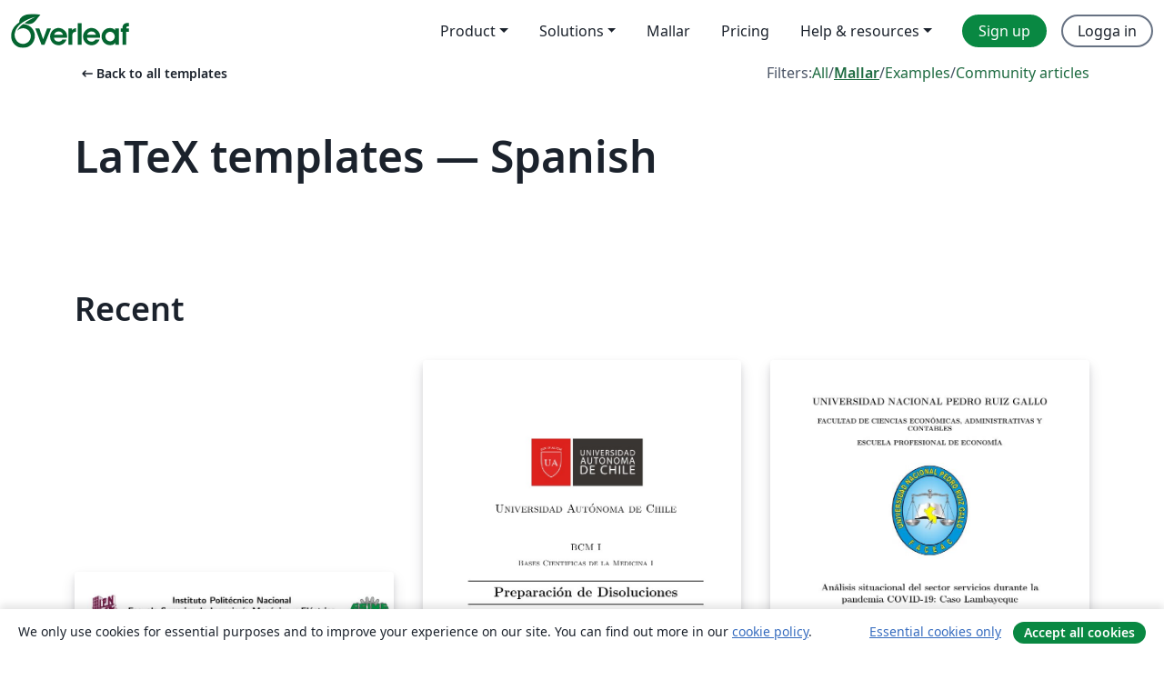

--- FILE ---
content_type: text/html; charset=utf-8
request_url: https://sv.overleaf.com/latex/templates/tagged/spanish/page/40
body_size: 17278
content:
<!DOCTYPE html><html lang="sv"><head><title translate="no">Templates - Journals, CVs, Presentations, Reports and More - Overleaf, Online-LaTeX-editor</title><meta name="twitter:title" content="Templates - Journals, CVs, Presentations, Reports and More"><meta name="og:title" content="Templates - Journals, CVs, Presentations, Reports and More"><meta name="description" content="Producera vackra dokument med hjälp av vårt gallery av LaTeX mallar för tidsskrifter, konferenser, uppsatser, rapporter, CV och mycket mer."><meta itemprop="description" content="Producera vackra dokument med hjälp av vårt gallery av LaTeX mallar för tidsskrifter, konferenser, uppsatser, rapporter, CV och mycket mer."><meta itemprop="image" content="https://cdn.overleaf.com/img/ol-brand/overleaf_og_logo.png"><meta name="image" content="https://cdn.overleaf.com/img/ol-brand/overleaf_og_logo.png"><meta itemprop="name" content="Overleaf, the Online LaTeX Editor"><meta name="twitter:card" content="summary"><meta name="twitter:site" content="@overleaf"><meta name="twitter:description" content="En online-LaTeX-editor som är enkel att använda. Samarbeta i realtid, utan installation, med versionshantering, hundratals LaTeX-mallar, med mera."><meta name="twitter:image" content="https://cdn.overleaf.com/img/ol-brand/overleaf_og_logo.png"><meta property="fb:app_id" content="400474170024644"><meta property="og:description" content="En online-LaTeX-editor som är enkel att använda. Samarbeta i realtid, utan installation, med versionshantering, hundratals LaTeX-mallar, med mera."><meta property="og:image" content="https://cdn.overleaf.com/img/ol-brand/overleaf_og_logo.png"><meta property="og:type" content="website"><meta name="viewport" content="width=device-width, initial-scale=1.0, user-scalable=yes"><link rel="icon" sizes="32x32" href="https://cdn.overleaf.com/favicon-32x32.png"><link rel="icon" sizes="16x16" href="https://cdn.overleaf.com/favicon-16x16.png"><link rel="icon" href="https://cdn.overleaf.com/favicon.svg" type="image/svg+xml"><link rel="apple-touch-icon" href="https://cdn.overleaf.com/apple-touch-icon.png"><link rel="mask-icon" href="https://cdn.overleaf.com/mask-favicon.svg" color="#046530"><link rel="canonical" href="https://sv.overleaf.com/latex/templates/tagged/spanish/page/40"><link rel="manifest" href="https://cdn.overleaf.com/web.sitemanifest"><link rel="stylesheet" href="https://cdn.overleaf.com/stylesheets/main-style-e60ca8e7a5a537531624.css" id="main-stylesheet"><link rel="alternate" href="https://www.overleaf.com/latex/templates/tagged/spanish/page/40" hreflang="en"><link rel="alternate" href="https://cs.overleaf.com/latex/templates/tagged/spanish/page/40" hreflang="cs"><link rel="alternate" href="https://es.overleaf.com/latex/templates/tagged/spanish/page/40" hreflang="es"><link rel="alternate" href="https://pt.overleaf.com/latex/templates/tagged/spanish/page/40" hreflang="pt"><link rel="alternate" href="https://fr.overleaf.com/latex/templates/tagged/spanish/page/40" hreflang="fr"><link rel="alternate" href="https://de.overleaf.com/latex/templates/tagged/spanish/page/40" hreflang="de"><link rel="alternate" href="https://sv.overleaf.com/latex/templates/tagged/spanish/page/40" hreflang="sv"><link rel="alternate" href="https://tr.overleaf.com/latex/templates/tagged/spanish/page/40" hreflang="tr"><link rel="alternate" href="https://it.overleaf.com/latex/templates/tagged/spanish/page/40" hreflang="it"><link rel="alternate" href="https://cn.overleaf.com/latex/templates/tagged/spanish/page/40" hreflang="zh-CN"><link rel="alternate" href="https://no.overleaf.com/latex/templates/tagged/spanish/page/40" hreflang="no"><link rel="alternate" href="https://ru.overleaf.com/latex/templates/tagged/spanish/page/40" hreflang="ru"><link rel="alternate" href="https://da.overleaf.com/latex/templates/tagged/spanish/page/40" hreflang="da"><link rel="alternate" href="https://ko.overleaf.com/latex/templates/tagged/spanish/page/40" hreflang="ko"><link rel="alternate" href="https://ja.overleaf.com/latex/templates/tagged/spanish/page/40" hreflang="ja"><link rel="preload" href="https://cdn.overleaf.com/js/sv-json-6eda23aff621dd49907c.js" as="script" nonce="1MqhxgCOSPqaQLnxK4EvEg=="><script type="text/javascript" nonce="1MqhxgCOSPqaQLnxK4EvEg==" id="ga-loader" data-ga-token="UA-112092690-1" data-ga-token-v4="G-RV4YBCCCWJ" data-cookie-domain=".overleaf.com" data-session-analytics-id="75f7377e-62bf-4d0a-bc59-17801eb0990d">var gaSettings = document.querySelector('#ga-loader').dataset;
var gaid = gaSettings.gaTokenV4;
var gaToken = gaSettings.gaToken;
var cookieDomain = gaSettings.cookieDomain;
var sessionAnalyticsId = gaSettings.sessionAnalyticsId;
if(gaid) {
    var additionalGaConfig = sessionAnalyticsId ? { 'user_id': sessionAnalyticsId } : {};
    window.dataLayer = window.dataLayer || [];
    function gtag(){
        dataLayer.push(arguments);
    }
    gtag('js', new Date());
    gtag('config', gaid, { 'anonymize_ip': true, ...additionalGaConfig });
}
if (gaToken) {
    window.ga = window.ga || function () {
        (window.ga.q = window.ga.q || []).push(arguments);
    }, window.ga.l = 1 * new Date();
}
var loadGA = window.olLoadGA = function() {
    if (gaid) {
        var s = document.createElement('script');
        s.setAttribute('async', 'async');
        s.setAttribute('src', 'https://www.googletagmanager.com/gtag/js?id=' + gaid);
        document.querySelector('head').append(s);
    } 
    if (gaToken) {
        (function(i,s,o,g,r,a,m){i['GoogleAnalyticsObject']=r;i[r]=i[r]||function(){
        (i[r].q=i[r].q||[]).push(arguments)},i[r].l=1*new Date();a=s.createElement(o),
        m=s.getElementsByTagName(o)[0];a.async=1;a.src=g;m.parentNode.insertBefore(a,m)
        })(window,document,'script','//www.google-analytics.com/analytics.js','ga');
        ga('create', gaToken, cookieDomain.replace(/^\./, ""));
        ga('set', 'anonymizeIp', true);
        if (sessionAnalyticsId) {
            ga('set', 'userId', sessionAnalyticsId);
        }
        ga('send', 'pageview');
    }
};
// Check if consent given (features/cookie-banner)
var oaCookie = document.cookie.split('; ').find(function(cookie) {
    return cookie.startsWith('oa=');
});
if(oaCookie) {
    var oaCookieValue = oaCookie.split('=')[1];
    if(oaCookieValue === '1') {
        loadGA();
    }
}
</script><meta name="ol-csrfToken" content="qFTv06ae-BZxxLCQXI-LS3HuCTSm4nQwavFo"><meta name="ol-baseAssetPath" content="https://cdn.overleaf.com/"><meta name="ol-mathJaxPath" content="/js/libs/mathjax-3.2.2/es5/tex-svg-full.js"><meta name="ol-dictionariesRoot" content="/js/dictionaries/0.0.3/"><meta name="ol-usersEmail" content=""><meta name="ol-ab" data-type="json" content="{}"><meta name="ol-user_id"><meta name="ol-i18n" data-type="json" content="{&quot;currentLangCode&quot;:&quot;sv&quot;}"><meta name="ol-ExposedSettings" data-type="json" content="{&quot;isOverleaf&quot;:true,&quot;appName&quot;:&quot;Overleaf&quot;,&quot;adminEmail&quot;:&quot;support@overleaf.com&quot;,&quot;dropboxAppName&quot;:&quot;Overleaf&quot;,&quot;ieeeBrandId&quot;:15,&quot;hasAffiliationsFeature&quot;:true,&quot;hasSamlFeature&quot;:true,&quot;samlInitPath&quot;:&quot;/saml/ukamf/init&quot;,&quot;hasLinkUrlFeature&quot;:true,&quot;hasLinkedProjectFileFeature&quot;:true,&quot;hasLinkedProjectOutputFileFeature&quot;:true,&quot;siteUrl&quot;:&quot;https://www.overleaf.com&quot;,&quot;emailConfirmationDisabled&quot;:false,&quot;maxEntitiesPerProject&quot;:2000,&quot;maxUploadSize&quot;:52428800,&quot;projectUploadTimeout&quot;:120000,&quot;recaptchaSiteKey&quot;:&quot;6LebiTwUAAAAAMuPyjA4pDA4jxPxPe2K9_ndL74Q&quot;,&quot;recaptchaDisabled&quot;:{&quot;invite&quot;:true,&quot;login&quot;:false,&quot;passwordReset&quot;:false,&quot;register&quot;:false,&quot;addEmail&quot;:false},&quot;textExtensions&quot;:[&quot;tex&quot;,&quot;latex&quot;,&quot;sty&quot;,&quot;cls&quot;,&quot;bst&quot;,&quot;bib&quot;,&quot;bibtex&quot;,&quot;txt&quot;,&quot;tikz&quot;,&quot;mtx&quot;,&quot;rtex&quot;,&quot;md&quot;,&quot;asy&quot;,&quot;lbx&quot;,&quot;bbx&quot;,&quot;cbx&quot;,&quot;m&quot;,&quot;lco&quot;,&quot;dtx&quot;,&quot;ins&quot;,&quot;ist&quot;,&quot;def&quot;,&quot;clo&quot;,&quot;ldf&quot;,&quot;rmd&quot;,&quot;lua&quot;,&quot;gv&quot;,&quot;mf&quot;,&quot;yml&quot;,&quot;yaml&quot;,&quot;lhs&quot;,&quot;mk&quot;,&quot;xmpdata&quot;,&quot;cfg&quot;,&quot;rnw&quot;,&quot;ltx&quot;,&quot;inc&quot;],&quot;editableFilenames&quot;:[&quot;latexmkrc&quot;,&quot;.latexmkrc&quot;,&quot;makefile&quot;,&quot;gnumakefile&quot;],&quot;validRootDocExtensions&quot;:[&quot;tex&quot;,&quot;Rtex&quot;,&quot;ltx&quot;,&quot;Rnw&quot;],&quot;fileIgnorePattern&quot;:&quot;**/{{__MACOSX,.git,.texpadtmp,.R}{,/**},.!(latexmkrc),*.{dvi,aux,log,toc,out,pdfsync,synctex,synctex(busy),fdb_latexmk,fls,nlo,ind,glo,gls,glg,bbl,blg,doc,docx,gz,swp}}&quot;,&quot;sentryAllowedOriginRegex&quot;:&quot;^(https://[a-z]+\\\\.overleaf.com|https://cdn.overleaf.com|https://compiles.overleafusercontent.com)/&quot;,&quot;sentryDsn&quot;:&quot;https://4f0989f11cb54142a5c3d98b421b930a@app.getsentry.com/34706&quot;,&quot;sentryEnvironment&quot;:&quot;production&quot;,&quot;sentryRelease&quot;:&quot;55136a0fbd6a07011505471e47db0485326ddeb3&quot;,&quot;hotjarId&quot;:&quot;5148484&quot;,&quot;hotjarVersion&quot;:&quot;6&quot;,&quot;enableSubscriptions&quot;:true,&quot;gaToken&quot;:&quot;UA-112092690-1&quot;,&quot;gaTokenV4&quot;:&quot;G-RV4YBCCCWJ&quot;,&quot;propensityId&quot;:&quot;propensity-001384&quot;,&quot;cookieDomain&quot;:&quot;.overleaf.com&quot;,&quot;templateLinks&quot;:[{&quot;name&quot;:&quot;Journal articles&quot;,&quot;url&quot;:&quot;/gallery/tagged/academic-journal&quot;,&quot;trackingKey&quot;:&quot;academic-journal&quot;},{&quot;name&quot;:&quot;Books&quot;,&quot;url&quot;:&quot;/gallery/tagged/book&quot;,&quot;trackingKey&quot;:&quot;book&quot;},{&quot;name&quot;:&quot;Formal letters&quot;,&quot;url&quot;:&quot;/gallery/tagged/formal-letter&quot;,&quot;trackingKey&quot;:&quot;formal-letter&quot;},{&quot;name&quot;:&quot;Assignments&quot;,&quot;url&quot;:&quot;/gallery/tagged/homework&quot;,&quot;trackingKey&quot;:&quot;homework-assignment&quot;},{&quot;name&quot;:&quot;Posters&quot;,&quot;url&quot;:&quot;/gallery/tagged/poster&quot;,&quot;trackingKey&quot;:&quot;poster&quot;},{&quot;name&quot;:&quot;Presentations&quot;,&quot;url&quot;:&quot;/gallery/tagged/presentation&quot;,&quot;trackingKey&quot;:&quot;presentation&quot;},{&quot;name&quot;:&quot;Reports&quot;,&quot;url&quot;:&quot;/gallery/tagged/report&quot;,&quot;trackingKey&quot;:&quot;lab-report&quot;},{&quot;name&quot;:&quot;CVs and résumés&quot;,&quot;url&quot;:&quot;/gallery/tagged/cv&quot;,&quot;trackingKey&quot;:&quot;cv&quot;},{&quot;name&quot;:&quot;Theses&quot;,&quot;url&quot;:&quot;/gallery/tagged/thesis&quot;,&quot;trackingKey&quot;:&quot;thesis&quot;},{&quot;name&quot;:&quot;view_all&quot;,&quot;url&quot;:&quot;/latex/templates&quot;,&quot;trackingKey&quot;:&quot;view-all&quot;}],&quot;labsEnabled&quot;:true,&quot;wikiEnabled&quot;:true,&quot;templatesEnabled&quot;:true,&quot;cioWriteKey&quot;:&quot;2530db5896ec00db632a&quot;,&quot;cioSiteId&quot;:&quot;6420c27bb72163938e7d&quot;,&quot;linkedInInsightsPartnerId&quot;:&quot;7472905&quot;}"><meta name="ol-splitTestVariants" data-type="json" content="{&quot;hotjar-marketing&quot;:&quot;default&quot;}"><meta name="ol-splitTestInfo" data-type="json" content="{&quot;hotjar-marketing&quot;:{&quot;phase&quot;:&quot;release&quot;,&quot;badgeInfo&quot;:{&quot;tooltipText&quot;:&quot;&quot;,&quot;url&quot;:&quot;&quot;}}}"><meta name="ol-algolia" data-type="json" content="{&quot;appId&quot;:&quot;SK53GL4JLY&quot;,&quot;apiKey&quot;:&quot;9ac63d917afab223adbd2cd09ad0eb17&quot;,&quot;indexes&quot;:{&quot;wiki&quot;:&quot;learn-wiki&quot;,&quot;gallery&quot;:&quot;gallery-production&quot;}}"><meta name="ol-isManagedAccount" data-type="boolean"><meta name="ol-shouldLoadHotjar" data-type="boolean"><meta name="ol-galleryTagName" data-type="string" content="spanish"></head><body class="website-redesign" data-theme="default"><a class="skip-to-content" href="#main-content">Skip to content</a><nav class="navbar navbar-default navbar-main navbar-expand-lg website-redesign-navbar" aria-label="Primary"><div class="container-fluid navbar-container"><div class="navbar-header"><a class="navbar-brand" href="/" aria-label="Overleaf"><div class="navbar-logo"></div></a></div><button class="navbar-toggler collapsed" id="navbar-toggle-btn" type="button" data-bs-toggle="collapse" data-bs-target="#navbar-main-collapse" aria-controls="navbar-main-collapse" aria-expanded="false" aria-label="Toggle Navigation"><span class="material-symbols" aria-hidden="true" translate="no">menu</span></button><div class="navbar-collapse collapse" id="navbar-main-collapse"><ul class="nav navbar-nav navbar-right ms-auto" role="menubar"><!-- loop over header_extras--><li class="dropdown subdued" role="none"><button class="dropdown-toggle" aria-haspopup="true" aria-expanded="false" data-bs-toggle="dropdown" role="menuitem" event-tracking="menu-expand" event-tracking-mb="true" event-tracking-trigger="click" event-segmentation="{&quot;item&quot;:&quot;product&quot;,&quot;location&quot;:&quot;top-menu&quot;}">Product</button><ul class="dropdown-menu dropdown-menu-end" role="menu"><li role="none"><a class="dropdown-item" role="menuitem" href="/about/features-overview" event-tracking="menu-click" event-tracking-mb="true" event-tracking-trigger="click" event-segmentation='{"item":"premium-features","location":"top-menu"}'>Funktioner</a></li><li role="none"><a class="dropdown-item" role="menuitem" href="/about/ai-features" event-tracking="menu-click" event-tracking-mb="true" event-tracking-trigger="click" event-segmentation='{"item":"ai-features","location":"top-menu"}'>AI</a></li></ul></li><li class="dropdown subdued" role="none"><button class="dropdown-toggle" aria-haspopup="true" aria-expanded="false" data-bs-toggle="dropdown" role="menuitem" event-tracking="menu-expand" event-tracking-mb="true" event-tracking-trigger="click" event-segmentation="{&quot;item&quot;:&quot;solutions&quot;,&quot;location&quot;:&quot;top-menu&quot;}">Solutions</button><ul class="dropdown-menu dropdown-menu-end" role="menu"><li role="none"><a class="dropdown-item" role="menuitem" href="/for/enterprises" event-tracking="menu-click" event-tracking-mb="true" event-tracking-trigger="click" event-segmentation='{"item":"enterprises","location":"top-menu"}'>For business</a></li><li role="none"><a class="dropdown-item" role="menuitem" href="/for/universities" event-tracking="menu-click" event-tracking-mb="true" event-tracking-trigger="click" event-segmentation='{"item":"universities","location":"top-menu"}'>For universities</a></li><li role="none"><a class="dropdown-item" role="menuitem" href="/for/government" event-tracking="menu-click" event-tracking-mb="true" event-tracking-trigger="click" event-segmentation='{"item":"government","location":"top-menu"}'>For government</a></li><li role="none"><a class="dropdown-item" role="menuitem" href="/for/publishers" event-tracking="menu-click" event-tracking-mb="true" event-tracking-trigger="click" event-segmentation='{"item":"publishers","location":"top-menu"}'>For publishers</a></li><li role="none"><a class="dropdown-item" role="menuitem" href="/about/customer-stories" event-tracking="menu-click" event-tracking-mb="true" event-tracking-trigger="click" event-segmentation='{"item":"customer-stories","location":"top-menu"}'>Customer stories</a></li></ul></li><li class="subdued" role="none"><a class="nav-link subdued" role="menuitem" href="/latex/templates" event-tracking="menu-click" event-tracking-mb="true" event-tracking-trigger="click" event-segmentation='{"item":"templates","location":"top-menu"}'>Mallar</a></li><li class="subdued" role="none"><a class="nav-link subdued" role="menuitem" href="/user/subscription/plans" event-tracking="menu-click" event-tracking-mb="true" event-tracking-trigger="click" event-segmentation='{"item":"pricing","location":"top-menu"}'>Pricing</a></li><li class="dropdown subdued nav-item-help" role="none"><button class="dropdown-toggle" aria-haspopup="true" aria-expanded="false" data-bs-toggle="dropdown" role="menuitem" event-tracking="menu-expand" event-tracking-mb="true" event-tracking-trigger="click" event-segmentation="{&quot;item&quot;:&quot;help-and-resources&quot;,&quot;location&quot;:&quot;top-menu&quot;}">Help & resources</button><ul class="dropdown-menu dropdown-menu-end" role="menu"><li role="none"><a class="dropdown-item" role="menuitem" href="/learn" event-tracking="menu-click" event-tracking-mb="true" event-tracking-trigger="click" event-segmentation='{"item":"learn","location":"top-menu"}'>Dokumentation</a></li><li role="none"><a class="dropdown-item" role="menuitem" href="/for/community/resources" event-tracking="menu-click" event-tracking-mb="true" event-tracking-trigger="click" event-segmentation='{"item":"help-guides","location":"top-menu"}'>Help guides</a></li><li role="none"><a class="dropdown-item" role="menuitem" href="/about/why-latex" event-tracking="menu-click" event-tracking-mb="true" event-tracking-trigger="click" event-segmentation='{"item":"why-latex","location":"top-menu"}'>Why LaTeX?</a></li><li role="none"><a class="dropdown-item" role="menuitem" href="/blog" event-tracking="menu-click" event-tracking-mb="true" event-tracking-trigger="click" event-segmentation='{"item":"blog","location":"top-menu"}'>Blogg</a></li><li role="none"><a class="dropdown-item" role="menuitem" data-ol-open-contact-form-modal="contact-us" data-bs-target="#contactUsModal" href data-bs-toggle="modal" event-tracking="menu-click" event-tracking-mb="true" event-tracking-trigger="click" event-segmentation='{"item":"contact","location":"top-menu"}'><span>Kontakta oss</span></a></li></ul></li><!-- logged out--><!-- register link--><li class="primary" role="none"><a class="nav-link" role="menuitem" href="/register" event-tracking="menu-click" event-tracking-action="clicked" event-tracking-trigger="click" event-tracking-mb="true" event-segmentation='{"page":"/latex/templates/tagged/spanish/page/40","item":"register","location":"top-menu"}'>Sign up</a></li><!-- login link--><li role="none"><a class="nav-link" role="menuitem" href="/login" event-tracking="menu-click" event-tracking-action="clicked" event-tracking-trigger="click" event-tracking-mb="true" event-segmentation='{"page":"/latex/templates/tagged/spanish/page/40","item":"login","location":"top-menu"}'>Logga in</a></li><!-- projects link and account menu--></ul></div></div></nav><main class="gallery gallery-tagged content content-page" id="main-content"><div class="container"><div class="tagged-header-container"><div class="row"><div class="col-xl-6 col-lg-5"><a class="previous-page-link" href="/latex/templates"><span class="material-symbols material-symbols-rounded" aria-hidden="true" translate="no">arrow_left_alt</span>Back to all templates</a></div><div class="col-xl-6 col-lg-7"><div class="gallery-filters"><span>Filters:</span><a href="/gallery/tagged/spanish">All</a><span aria-hidden="true">/</span><a class="active" href="/latex/templates/tagged/spanish">Mallar</a><span aria-hidden="true">/</span><a href="/latex/examples/tagged/spanish">Examples</a><span aria-hidden="true">/</span><a href="/articles/tagged/spanish">Community articles</a></div></div><div class="col-md-12"><h1 class="gallery-title">LaTeX templates — Spanish</h1></div></div><div class="row"><div class="col-lg-8"><p class="gallery-summary"></p></div></div></div><div class="row recent-docs"><div class="col-md-12"><h2>Recent</h2></div></div><div class="row gallery-container"><div class="gallery-thumbnail col-12 col-md-6 col-lg-4"><a href="/latex/templates/aleykuz-template/cdrqghkdvtdp" event-tracking-mb="true" event-tracking="gallery-list-item-click" event-tracking-trigger="click" event-segmentation="{&quot;template&quot;:&quot;/latex/templates/aleykuz-template/cdrqghkdvtdp&quot;,&quot;featuredList&quot;:false,&quot;urlSlug&quot;:&quot;aleykuz-template&quot;,&quot;type&quot;:&quot;template&quot;}"><div class="thumbnail"><img src="https://writelatex.s3.amazonaws.com/published_ver/18660.jpeg?X-Amz-Expires=14400&amp;X-Amz-Date=20260126T002252Z&amp;X-Amz-Algorithm=AWS4-HMAC-SHA256&amp;X-Amz-Credential=AKIAWJBOALPNFPV7PVH5/20260126/us-east-1/s3/aws4_request&amp;X-Amz-SignedHeaders=host&amp;X-Amz-Signature=e1fc4250d5019604d60c28f5ee5be75cbe5db39517c326b2373a257725ff297e" alt="Aleykuz' Template"></div><span class="gallery-list-item-title"><span class="caption-title">Aleykuz' Template</span><span class="badge-container"></span></span></a><div class="caption"><p class="caption-description">Plantilla general para presentación de proyecto en Metodología de la Investigación y Proyecto de Ingeniería, pensado para la ESIME Culhuacán.</p><div class="author-name"><div>Diego Vázquez Pérez</div></div></div></div><div class="gallery-thumbnail col-12 col-md-6 col-lg-4"><a href="/latex/templates/plantilla-informes-laboratorio-ua/rmhtrbbvpyvy" event-tracking-mb="true" event-tracking="gallery-list-item-click" event-tracking-trigger="click" event-segmentation="{&quot;template&quot;:&quot;/latex/templates/plantilla-informes-laboratorio-ua/rmhtrbbvpyvy&quot;,&quot;featuredList&quot;:false,&quot;urlSlug&quot;:&quot;plantilla-informes-laboratorio-ua&quot;,&quot;type&quot;:&quot;template&quot;}"><div class="thumbnail"><img src="https://writelatex.s3.amazonaws.com/published_ver/5968.jpeg?X-Amz-Expires=14400&amp;X-Amz-Date=20260126T002252Z&amp;X-Amz-Algorithm=AWS4-HMAC-SHA256&amp;X-Amz-Credential=AKIAWJBOALPNFPV7PVH5/20260126/us-east-1/s3/aws4_request&amp;X-Amz-SignedHeaders=host&amp;X-Amz-Signature=5ba21fa557ecd59627880b9aae4722fb840985164019111f638330c084b56ea9" alt="Plantilla Informes Laboratorio UA"></div><span class="gallery-list-item-title"><span class="caption-title">Plantilla Informes Laboratorio UA</span><span class="badge-container"></span></span></a><div class="caption"><p class="caption-description">Plantilla para la confección de Informes de Laboratorio en la Universidad Autónoma de Chile</p><div class="author-name"><div>Desmond MacLeod Carey</div></div></div></div><div class="gallery-thumbnail col-12 col-md-6 col-lg-4"><a href="/latex/templates/2o-formato-de-tesis-faceac-universidad-nacional-pedro-ruiz-gallo-peru/sjhxgyryhzgs" event-tracking-mb="true" event-tracking="gallery-list-item-click" event-tracking-trigger="click" event-segmentation="{&quot;template&quot;:&quot;/latex/templates/2o-formato-de-tesis-faceac-universidad-nacional-pedro-ruiz-gallo-peru/sjhxgyryhzgs&quot;,&quot;featuredList&quot;:false,&quot;urlSlug&quot;:&quot;2o-formato-de-tesis-faceac-universidad-nacional-pedro-ruiz-gallo-peru&quot;,&quot;type&quot;:&quot;template&quot;}"><div class="thumbnail"><img src="https://writelatex.s3.amazonaws.com/published_ver/15247.jpeg?X-Amz-Expires=14400&amp;X-Amz-Date=20260126T002252Z&amp;X-Amz-Algorithm=AWS4-HMAC-SHA256&amp;X-Amz-Credential=AKIAWJBOALPNFPV7PVH5/20260126/us-east-1/s3/aws4_request&amp;X-Amz-SignedHeaders=host&amp;X-Amz-Signature=7b67a7b953854a2ef7b3fbf87ef79981cbfdb2bcae064a1597b5eba0fe46f114" alt="2º Formato de Tesis FACEAC - Universidad Nacional Pedro Ruiz Gallo (Perú)"></div><span class="gallery-list-item-title"><span class="caption-title">2º Formato de Tesis FACEAC - Universidad Nacional Pedro Ruiz Gallo (Perú)</span><span class="badge-container"></span></span></a><div class="caption"><p class="caption-description">Se presenta el 2º Formato de Tesis para la obtención del título profesional en la Facultad de Ciencias Económicas, Administrativas y Contables (FACEAC) - Universidad Nacional Pedro Ruiz Gallo (Perú).
Espero que resulte del agrado de la comunidad universitaria y el público en general.</p><div class="author-name"><div>Jorge Vicente Niño Mocarro.</div></div></div></div><div class="gallery-thumbnail col-12 col-md-6 col-lg-4"><a href="/latex/templates/plantilla-documento-sencillo-viu/ngtctrxyqrhq" event-tracking-mb="true" event-tracking="gallery-list-item-click" event-tracking-trigger="click" event-segmentation="{&quot;template&quot;:&quot;/latex/templates/plantilla-documento-sencillo-viu/ngtctrxyqrhq&quot;,&quot;featuredList&quot;:false,&quot;urlSlug&quot;:&quot;plantilla-documento-sencillo-viu&quot;,&quot;type&quot;:&quot;template&quot;}"><div class="thumbnail"><img src="https://writelatex.s3.amazonaws.com/published_ver/14770.jpeg?X-Amz-Expires=14400&amp;X-Amz-Date=20260126T002252Z&amp;X-Amz-Algorithm=AWS4-HMAC-SHA256&amp;X-Amz-Credential=AKIAWJBOALPNFPV7PVH5/20260126/us-east-1/s3/aws4_request&amp;X-Amz-SignedHeaders=host&amp;X-Amz-Signature=e6fd5eb2f652e0d618476d988eee5ce2ccb7f7fd6fb9d87df6a58a7009269a56" alt="Plantilla Documento Sencillo VIU"></div><span class="gallery-list-item-title"><span class="caption-title">Plantilla Documento Sencillo VIU</span><span class="badge-container"></span></span></a><div class="caption"><p class="caption-description">Plantilla para documentos sencillos para la VIU (Universidad Internacional de Valencia)</p><div class="author-name"><div>Rafael Padilla, Juande Santander-Vela</div></div></div></div><div class="gallery-thumbnail col-12 col-md-6 col-lg-4"><a href="/latex/templates/plantilla-ejercicios-unab/kxmfrzmzmmsv" event-tracking-mb="true" event-tracking="gallery-list-item-click" event-tracking-trigger="click" event-segmentation="{&quot;template&quot;:&quot;/latex/templates/plantilla-ejercicios-unab/kxmfrzmzmmsv&quot;,&quot;featuredList&quot;:false,&quot;urlSlug&quot;:&quot;plantilla-ejercicios-unab&quot;,&quot;type&quot;:&quot;template&quot;}"><div class="thumbnail"><img src="https://writelatex.s3.amazonaws.com/published_ver/7690.jpeg?X-Amz-Expires=14400&amp;X-Amz-Date=20260126T002252Z&amp;X-Amz-Algorithm=AWS4-HMAC-SHA256&amp;X-Amz-Credential=AKIAWJBOALPNFPV7PVH5/20260126/us-east-1/s3/aws4_request&amp;X-Amz-SignedHeaders=host&amp;X-Amz-Signature=d98f22b7ca68855dc5572756da1b1ef7f3645f252a71e398d315a96dbd6fb97d" alt="Plantilla_Ejercicios_Unab"></div><span class="gallery-list-item-title"><span class="caption-title">Plantilla_Ejercicios_Unab</span><span class="badge-container"></span></span></a><div class="caption"><p class="caption-description">Pantilla para crear ejercicios de ayudantía</p><div class="author-name"><div>allanquihuen-maugonzalez </div></div></div></div><div class="gallery-thumbnail col-12 col-md-6 col-lg-4"><a href="/latex/templates/proyecto-cecyteq-sexto-semestre/bbfgbxsyzsgc" event-tracking-mb="true" event-tracking="gallery-list-item-click" event-tracking-trigger="click" event-segmentation="{&quot;template&quot;:&quot;/latex/templates/proyecto-cecyteq-sexto-semestre/bbfgbxsyzsgc&quot;,&quot;featuredList&quot;:false,&quot;urlSlug&quot;:&quot;proyecto-cecyteq-sexto-semestre&quot;,&quot;type&quot;:&quot;template&quot;}"><div class="thumbnail"><img src="https://writelatex.s3.amazonaws.com/published_ver/5404.jpeg?X-Amz-Expires=14400&amp;X-Amz-Date=20260126T002252Z&amp;X-Amz-Algorithm=AWS4-HMAC-SHA256&amp;X-Amz-Credential=AKIAWJBOALPNFPV7PVH5/20260126/us-east-1/s3/aws4_request&amp;X-Amz-SignedHeaders=host&amp;X-Amz-Signature=fae2c3ab9573fd5aa4b00f2a3465c3e0e2c7a092b09f2b0f10509c982398c49f" alt="Proyecto CECYTEQ Sexto Semestre"></div><span class="gallery-list-item-title"><span class="caption-title">Proyecto CECYTEQ Sexto Semestre</span><span class="badge-container"></span></span></a><div class="caption"><p class="caption-description">Plantilla para los proyectos de Sexto Semestro de CECYTEQ plantel Corregidora</p><div class="author-name"><div>Diego Martinez</div></div></div></div><div class="gallery-thumbnail col-12 col-md-6 col-lg-4"><a href="/latex/templates/plantilla-beamer-theme-eafit-no-oficial/yddgbwztkqpd" event-tracking-mb="true" event-tracking="gallery-list-item-click" event-tracking-trigger="click" event-segmentation="{&quot;template&quot;:&quot;/latex/templates/plantilla-beamer-theme-eafit-no-oficial/yddgbwztkqpd&quot;,&quot;featuredList&quot;:false,&quot;urlSlug&quot;:&quot;plantilla-beamer-theme-eafit-no-oficial&quot;,&quot;type&quot;:&quot;template&quot;}"><div class="thumbnail"><img src="https://writelatex.s3.amazonaws.com/published_ver/6181.jpeg?X-Amz-Expires=14400&amp;X-Amz-Date=20260126T002252Z&amp;X-Amz-Algorithm=AWS4-HMAC-SHA256&amp;X-Amz-Credential=AKIAWJBOALPNFPV7PVH5/20260126/us-east-1/s3/aws4_request&amp;X-Amz-SignedHeaders=host&amp;X-Amz-Signature=63e4b9c1319130b148ad97c0eb09806385d9967cefeb6f0a22f4addf5ff88911" alt="Plantilla Beamer Theme EAFIT No Oficial"></div><span class="gallery-list-item-title"><span class="caption-title">Plantilla Beamer Theme EAFIT No Oficial</span><span class="badge-container"></span></span></a><div class="caption"><p class="caption-description">Credits https://github.com/alejogm0520</p><div class="author-name"><div>Santiago</div></div></div></div><div class="gallery-thumbnail col-12 col-md-6 col-lg-4"><a href="/latex/templates/actividad-4-gestores-de-referencias/mvqswxdkgctm" event-tracking-mb="true" event-tracking="gallery-list-item-click" event-tracking-trigger="click" event-segmentation="{&quot;template&quot;:&quot;/latex/templates/actividad-4-gestores-de-referencias/mvqswxdkgctm&quot;,&quot;featuredList&quot;:false,&quot;urlSlug&quot;:&quot;actividad-4-gestores-de-referencias&quot;,&quot;type&quot;:&quot;template&quot;}"><div class="thumbnail"><img src="https://writelatex.s3.amazonaws.com/published_ver/9314.jpeg?X-Amz-Expires=14400&amp;X-Amz-Date=20260126T002252Z&amp;X-Amz-Algorithm=AWS4-HMAC-SHA256&amp;X-Amz-Credential=AKIAWJBOALPNFPV7PVH5/20260126/us-east-1/s3/aws4_request&amp;X-Amz-SignedHeaders=host&amp;X-Amz-Signature=f5ab43d9389b9a7aa1755e93075472c87faa102dd23389ed23f1d9b92839a05c" alt="Actividad 4 Gestores de Referencias"></div><span class="gallery-list-item-title"><span class="caption-title">Actividad 4 Gestores de Referencias</span><span class="badge-container"></span></span></a><div class="caption"><p class="caption-description">Plantilla para Actividad 4 Gestores de Referencias.</p><div class="author-name"><div>Emmanuel Lopez</div></div></div></div><div class="gallery-thumbnail col-12 col-md-6 col-lg-4"><a href="/latex/templates/template-paper-practica-de-ing-ucentral/cythzjdkvqhr" event-tracking-mb="true" event-tracking="gallery-list-item-click" event-tracking-trigger="click" event-segmentation="{&quot;template&quot;:&quot;/latex/templates/template-paper-practica-de-ing-ucentral/cythzjdkvqhr&quot;,&quot;featuredList&quot;:false,&quot;urlSlug&quot;:&quot;template-paper-practica-de-ing-ucentral&quot;,&quot;type&quot;:&quot;template&quot;}"><div class="thumbnail"><img src="https://writelatex.s3.amazonaws.com/published_ver/5359.jpeg?X-Amz-Expires=14400&amp;X-Amz-Date=20260126T002252Z&amp;X-Amz-Algorithm=AWS4-HMAC-SHA256&amp;X-Amz-Credential=AKIAWJBOALPNFPV7PVH5/20260126/us-east-1/s3/aws4_request&amp;X-Amz-SignedHeaders=host&amp;X-Amz-Signature=a7ce3215ebe374c606d8a36501fb00daffa7756d4ee0200fe365e7594da90484" alt="Template paper practica de Ing UCentral"></div><span class="gallery-list-item-title"><span class="caption-title">Template paper practica de Ing UCentral</span><span class="badge-container"></span></span></a><div class="caption"><p class="caption-description">En este documento se presenta una plantilla elaborada en LaTeX para la presentación del documento final, como producto del desarrollo de la asignatura práctica de ingeniería electrónica. </p><div class="author-name"><div>Sergio Chaparro</div></div></div></div></div><nav role="navigation" aria-label="Sidnavigering"><ul class="pagination"><li><a aria-label="Go to first page" href="/latex/templates/tagged/spanish"><span aria-hidden="true">&lt;&lt;</span>
First</a></li><li><a aria-label="Go to previous page" href="/latex/templates/tagged/spanish/page/39" rel="prev"><span aria-hidden="true">&lt;</span>
Prev</a></li><li aria-hidden="true"><span>…</span></li><li><a aria-label="Go to page 36" href="/latex/templates/tagged/spanish/page/36">36</a></li><li><a aria-label="Go to page 37" href="/latex/templates/tagged/spanish/page/37">37</a></li><li><a aria-label="Go to page 38" href="/latex/templates/tagged/spanish/page/38">38</a></li><li><a aria-label="Go to page 39" href="/latex/templates/tagged/spanish/page/39">39</a></li><li class="active"><span aria-label="Current Page, Page 40" aria-current="true">40</span></li><li><a aria-label="Go to page 41" href="/latex/templates/tagged/spanish/page/41">41</a></li><li><a aria-label="Go to page 42" href="/latex/templates/tagged/spanish/page/42">42</a></li><li><a aria-label="Go to page 43" href="/latex/templates/tagged/spanish/page/43">43</a></li><li><a aria-label="Go to page 44" href="/latex/templates/tagged/spanish/page/44">44</a></li><li class="ellipses" aria-hidden="true"><span>…</span></li><li><a aria-label="Go to next page" href="/latex/templates/tagged/spanish/page/41" rel="next">Next
<span aria-hidden="true">&gt;</span></a></li><li><a aria-label="Go to last page" href="/latex/templates/tagged/spanish/page/53">Last
<span aria-hidden="true">&gt;&gt;</span></a></li></ul></nav><div class="row related-tags-header"><div class="col"><h2>Related Tags</h2></div></div><div class="row"><div class="col"><ul class="related-tags badge-link-list" id="related-tags"><li><a class="badge-link badge-link-light col-auto" href="/latex/templates/tagged/portuguese"><span class="badge text-dark bg-light"><span class="badge-content" data-bs-title="Portuguese" data-badge-tooltip data-bs-placement="bottom">Portuguese</span></span></a></li><li><a class="badge-link badge-link-light col-auto" href="/latex/templates/tagged/handout"><span class="badge text-dark bg-light"><span class="badge-content" data-bs-title="Handout" data-badge-tooltip data-bs-placement="bottom">Handout</span></span></a></li><li><a class="badge-link badge-link-light col-auto" href="/latex/templates/tagged/international-languages"><span class="badge text-dark bg-light"><span class="badge-content" data-bs-title="International Languages" data-badge-tooltip data-bs-placement="bottom">International Languages</span></span></a></li><li><a class="badge-link badge-link-light col-auto" href="/latex/templates/tagged/tikz"><span class="badge text-dark bg-light"><span class="badge-content" data-bs-title="TikZ" data-badge-tooltip data-bs-placement="bottom">TikZ</span></span></a></li><li><a class="badge-link badge-link-light col-auto" href="/latex/templates/tagged/math"><span class="badge text-dark bg-light"><span class="badge-content" data-bs-title="Math" data-badge-tooltip data-bs-placement="bottom">Math</span></span></a></li><li><a class="badge-link badge-link-light col-auto" href="/latex/templates/tagged/references"><span class="badge text-dark bg-light"><span class="badge-content" data-bs-title="References" data-badge-tooltip data-bs-placement="bottom">References</span></span></a></li><li><a class="badge-link badge-link-light col-auto" href="/latex/templates/tagged/university"><span class="badge text-dark bg-light"><span class="badge-content" data-bs-title="University" data-badge-tooltip data-bs-placement="bottom">University</span></span></a></li><li><a class="badge-link badge-link-light col-auto" href="/latex/templates/tagged/tables"><span class="badge text-dark bg-light"><span class="badge-content" data-bs-title="Tables" data-badge-tooltip data-bs-placement="bottom">Tables</span></span></a></li><li><a class="badge-link badge-link-light col-auto" href="/latex/templates/tagged/dynamic-figures"><span class="badge text-dark bg-light"><span class="badge-content" data-bs-title="Dynamic Figures" data-badge-tooltip data-bs-placement="bottom">Dynamic Figures</span></span></a></li><li><a class="badge-link badge-link-light col-auto" href="/latex/templates/tagged/conference-paper"><span class="badge text-dark bg-light"><span class="badge-content" data-bs-title="Conference Paper" data-badge-tooltip data-bs-placement="bottom">Conference Paper</span></span></a></li><li><a class="badge-link badge-link-light col-auto" href="/latex/templates/tagged/electronics"><span class="badge text-dark bg-light"><span class="badge-content" data-bs-title="Electronics" data-badge-tooltip data-bs-placement="bottom">Electronics</span></span></a></li><li><a class="badge-link badge-link-light col-auto" href="/latex/templates/tagged/tutorial"><span class="badge text-dark bg-light"><span class="badge-content" data-bs-title="Tutorial" data-badge-tooltip data-bs-placement="bottom">Tutorial</span></span></a></li><li><a class="badge-link badge-link-light col-auto" href="/latex/templates/tagged/physics"><span class="badge text-dark bg-light"><span class="badge-content" data-bs-title="Physics" data-badge-tooltip data-bs-placement="bottom">Physics</span></span></a></li><li><a class="badge-link badge-link-light col-auto" href="/latex/templates/tagged/source-code-listing"><span class="badge text-dark bg-light"><span class="badge-content" data-bs-title="Source Code Listing" data-badge-tooltip data-bs-placement="bottom">Source Code Listing</span></span></a></li><li><a class="badge-link badge-link-light col-auto" href="/latex/templates/tagged/greek"><span class="badge text-dark bg-light"><span class="badge-content" data-bs-title="Greek" data-badge-tooltip data-bs-placement="bottom">Greek</span></span></a></li><li><a class="badge-link badge-link-light col-auto" href="/latex/templates/tagged/getting-started"><span class="badge text-dark bg-light"><span class="badge-content" data-bs-title="Getting Started" data-badge-tooltip data-bs-placement="bottom">Getting Started</span></span></a></li><li><a class="badge-link badge-link-light col-auto" href="/latex/templates/tagged/cover-letter"><span class="badge text-dark bg-light"><span class="badge-content" data-bs-title="Cover Letter" data-badge-tooltip data-bs-placement="bottom">Cover Letter</span></span></a></li><li><a class="badge-link badge-link-light col-auto" href="/latex/templates/tagged/essay"><span class="badge text-dark bg-light"><span class="badge-content" data-bs-title="Essay" data-badge-tooltip data-bs-placement="bottom">Essay</span></span></a></li><li><a class="badge-link badge-link-light col-auto" href="/latex/templates/tagged/exam"><span class="badge text-dark bg-light"><span class="badge-content" data-bs-title="Exam" data-badge-tooltip data-bs-placement="bottom">Exam</span></span></a></li><li><a class="badge-link badge-link-light col-auto" href="/latex/templates/tagged/title-page"><span class="badge text-dark bg-light"><span class="badge-content" data-bs-title="Title Page" data-badge-tooltip data-bs-placement="bottom">Title Page</span></span></a></li><li><a class="badge-link badge-link-light col-auto" href="/latex/templates/tagged/elsevier"><span class="badge text-dark bg-light"><span class="badge-content" data-bs-title="Elsevier" data-badge-tooltip data-bs-placement="bottom">Elsevier</span></span></a></li><li><a class="badge-link badge-link-light col-auto" href="/latex/templates/tagged/lualatex"><span class="badge text-dark bg-light"><span class="badge-content" data-bs-title="LuaLaTeX" data-badge-tooltip data-bs-placement="bottom">LuaLaTeX</span></span></a></li><li><a class="badge-link badge-link-light col-auto" href="/latex/templates/tagged/newsletter"><span class="badge text-dark bg-light"><span class="badge-content" data-bs-title="Newsletters" data-badge-tooltip data-bs-placement="bottom">Newsletters</span></span></a></li><li><a class="badge-link badge-link-light col-auto" href="/latex/templates/tagged/poster"><span class="badge text-dark bg-light"><span class="badge-content" data-bs-title="Posters" data-badge-tooltip data-bs-placement="bottom">Posters</span></span></a></li><li><a class="badge-link badge-link-light col-auto" href="/latex/templates/tagged/cv"><span class="badge text-dark bg-light"><span class="badge-content" data-bs-title="CVs and résumés" data-badge-tooltip data-bs-placement="bottom">CVs and résumés</span></span></a></li><li><a class="badge-link badge-link-light col-auto" href="/latex/templates/tagged/formal-letter"><span class="badge text-dark bg-light"><span class="badge-content" data-bs-title="Formal letters" data-badge-tooltip data-bs-placement="bottom">Formal letters</span></span></a></li><li><a class="badge-link badge-link-light col-auto" href="/latex/templates/tagged/homework"><span class="badge text-dark bg-light"><span class="badge-content" data-bs-title="Assignments" data-badge-tooltip data-bs-placement="bottom">Assignments</span></span></a></li><li><a class="badge-link badge-link-light col-auto" href="/latex/templates/tagged/korean"><span class="badge text-dark bg-light"><span class="badge-content" data-bs-title="Korean" data-badge-tooltip data-bs-placement="bottom">Korean</span></span></a></li><li><a class="badge-link badge-link-light col-auto" href="/latex/templates/tagged/matrices"><span class="badge text-dark bg-light"><span class="badge-content" data-bs-title="Matrices" data-badge-tooltip data-bs-placement="bottom">Matrices</span></span></a></li><li><a class="badge-link badge-link-light col-auto" href="/latex/templates/tagged/beamer"><span class="badge text-dark bg-light"><span class="badge-content" data-bs-title="Beamer" data-badge-tooltip data-bs-placement="bottom">Beamer</span></span></a></li><li><a class="badge-link badge-link-light col-auto" href="/latex/templates/tagged/xelatex"><span class="badge text-dark bg-light"><span class="badge-content" data-bs-title="XeLaTeX" data-badge-tooltip data-bs-placement="bottom">XeLaTeX</span></span></a></li><li><a class="badge-link badge-link-light col-auto" href="/latex/templates/tagged/arabic"><span class="badge text-dark bg-light"><span class="badge-content" data-bs-title="Arabic" data-badge-tooltip data-bs-placement="bottom">Arabic</span></span></a></li><li><a class="badge-link badge-link-light col-auto" href="/latex/templates/tagged/charts"><span class="badge text-dark bg-light"><span class="badge-content" data-bs-title="Charts" data-badge-tooltip data-bs-placement="bottom">Charts</span></span></a></li><li><a class="badge-link badge-link-light col-auto" href="/latex/templates/tagged/twocolumn"><span class="badge text-dark bg-light"><span class="badge-content" data-bs-title="Two-column" data-badge-tooltip data-bs-placement="bottom">Two-column</span></span></a></li><li><a class="badge-link badge-link-light col-auto" href="/latex/templates/tagged/monterrey"><span class="badge text-dark bg-light"><span class="badge-content" data-bs-title="Monterrey Institute of Technology and Higher Education" data-badge-tooltip data-bs-placement="bottom">Monterrey Institute of Technology and Higher Education</span></span></a></li><li><a class="badge-link badge-link-light col-auto" href="/latex/templates/tagged/unam"><span class="badge text-dark bg-light"><span class="badge-content" data-bs-title="Universidad Nacional Autónoma de México" data-badge-tooltip data-bs-placement="bottom">Universidad Nacional Autónoma de México</span></span></a></li><li><a class="badge-link badge-link-light col-auto" href="/latex/templates/tagged/ucr"><span class="badge text-dark bg-light"><span class="badge-content" data-bs-title="Universidad de Costa Rica" data-badge-tooltip data-bs-placement="bottom">Universidad de Costa Rica</span></span></a></li><li><a class="badge-link badge-link-light col-auto" href="/latex/templates/tagged/thesis"><span class="badge text-dark bg-light"><span class="badge-content" data-bs-title="Theses" data-badge-tooltip data-bs-placement="bottom">Theses</span></span></a></li><li><a class="badge-link badge-link-light col-auto" href="/latex/templates/tagged/book"><span class="badge text-dark bg-light"><span class="badge-content" data-bs-title="Books" data-badge-tooltip data-bs-placement="bottom">Books</span></span></a></li><li><a class="badge-link badge-link-light col-auto" href="/latex/templates/tagged/presentation"><span class="badge text-dark bg-light"><span class="badge-content" data-bs-title="Presentations" data-badge-tooltip data-bs-placement="bottom">Presentations</span></span></a></li><li><a class="badge-link badge-link-light col-auto" href="/latex/templates/tagged/report"><span class="badge text-dark bg-light"><span class="badge-content" data-bs-title="Reports" data-badge-tooltip data-bs-placement="bottom">Reports</span></span></a></li><li><a class="badge-link badge-link-light col-auto" href="/latex/templates/tagged/japanese"><span class="badge text-dark bg-light"><span class="badge-content" data-bs-title="Japanese" data-badge-tooltip data-bs-placement="bottom">Japanese</span></span></a></li><li><a class="badge-link badge-link-light col-auto" href="/latex/templates/tagged/ieee-community"><span class="badge text-dark bg-light"><span class="badge-content" data-bs-title="IEEE Community Templates and Examples" data-badge-tooltip data-bs-placement="bottom">IEEE Community Templates and Examples</span></span></a></li><li><a class="badge-link badge-link-light col-auto" href="/latex/templates/tagged/chemistry"><span class="badge text-dark bg-light"><span class="badge-content" data-bs-title="Chemistry" data-badge-tooltip data-bs-placement="bottom">Chemistry</span></span></a></li><li><a class="badge-link badge-link-light col-auto" href="/latex/templates/tagged/vietnamese"><span class="badge text-dark bg-light"><span class="badge-content" data-bs-title="Vietnamese" data-badge-tooltip data-bs-placement="bottom">Vietnamese</span></span></a></li><li><a class="badge-link badge-link-light col-auto" href="/latex/templates/tagged/hindi"><span class="badge text-dark bg-light"><span class="badge-content" data-bs-title="Hindi" data-badge-tooltip data-bs-placement="bottom">Hindi</span></span></a></li><li><a class="badge-link badge-link-light col-auto" href="/latex/templates/tagged/chinese"><span class="badge text-dark bg-light"><span class="badge-content" data-bs-title="Chinese" data-badge-tooltip data-bs-placement="bottom">Chinese</span></span></a></li><li><a class="badge-link badge-link-light col-auto" href="/latex/templates/tagged/thai"><span class="badge text-dark bg-light"><span class="badge-content" data-bs-title="Thai" data-badge-tooltip data-bs-placement="bottom">Thai</span></span></a></li><li><a class="badge-link badge-link-light col-auto" href="/latex/templates/tagged/catalan"><span class="badge text-dark bg-light"><span class="badge-content" data-bs-title="Catalan" data-badge-tooltip data-bs-placement="bottom">Catalan</span></span></a></li><li><a class="badge-link badge-link-light col-auto" href="/latex/templates/tagged/uao"><span class="badge text-dark bg-light"><span class="badge-content" data-bs-title="Universidad Autónoma de Occidente" data-badge-tooltip data-bs-placement="bottom">Universidad Autónoma de Occidente</span></span></a></li><li><a class="badge-link badge-link-light col-auto" href="/latex/templates/tagged/asuncion"><span class="badge text-dark bg-light"><span class="badge-content" data-bs-title="Universidad Nacional de Asunción" data-badge-tooltip data-bs-placement="bottom">Universidad Nacional de Asunción</span></span></a></li><li><a class="badge-link badge-link-light col-auto" href="/latex/templates/tagged/pucc"><span class="badge text-dark bg-light"><span class="badge-content" data-bs-title="Pontificia Universidad Católica de Chile" data-badge-tooltip data-bs-placement="bottom">Pontificia Universidad Católica de Chile</span></span></a></li><li><a class="badge-link badge-link-light col-auto" href="/latex/templates/tagged/meeting-minutes"><span class="badge text-dark bg-light"><span class="badge-content" data-bs-title="Meeting Minutes" data-badge-tooltip data-bs-placement="bottom">Meeting Minutes</span></span></a></li><li><a class="badge-link badge-link-light col-auto" href="/latex/templates/tagged/russian"><span class="badge text-dark bg-light"><span class="badge-content" data-bs-title="Russian" data-badge-tooltip data-bs-placement="bottom">Russian</span></span></a></li><li><a class="badge-link badge-link-light col-auto" href="/latex/templates/tagged/research-proposal"><span class="badge text-dark bg-light"><span class="badge-content" data-bs-title="Research Proposal" data-badge-tooltip data-bs-placement="bottom">Research Proposal</span></span></a></li><li><a class="badge-link badge-link-light col-auto" href="/latex/templates/tagged/utb"><span class="badge text-dark bg-light"><span class="badge-content" data-bs-title="Universidad Tecnológica de Bolívar" data-badge-tooltip data-bs-placement="bottom">Universidad Tecnológica de Bolívar</span></span></a></li><li><a class="badge-link badge-link-light col-auto" href="/latex/templates/tagged/usach"><span class="badge text-dark bg-light"><span class="badge-content" data-bs-title="Universidad de Santiago de Chile" data-badge-tooltip data-bs-placement="bottom">Universidad de Santiago de Chile</span></span></a></li><li><a class="badge-link badge-link-light col-auto" href="/latex/templates/tagged/lecture-notes"><span class="badge text-dark bg-light"><span class="badge-content" data-bs-title="Lecture Notes" data-badge-tooltip data-bs-placement="bottom">Lecture Notes</span></span></a></li><li><a class="badge-link badge-link-light col-auto" href="/latex/templates/tagged/unah"><span class="badge text-dark bg-light"><span class="badge-content" data-bs-title="Universidad Nacional Autónoma de Honduras" data-badge-tooltip data-bs-placement="bottom">Universidad Nacional Autónoma de Honduras</span></span></a></li><li><a class="badge-link badge-link-light col-auto" href="/latex/templates/tagged/manual"><span class="badge text-dark bg-light"><span class="badge-content" data-bs-title="Technical Manual" data-badge-tooltip data-bs-placement="bottom">Technical Manual</span></span></a></li><li><a class="badge-link badge-link-light col-auto" href="/latex/templates/tagged/cheat-sheet"><span class="badge text-dark bg-light"><span class="badge-content" data-bs-title="Cheat sheet" data-badge-tooltip data-bs-placement="bottom">Cheat sheet</span></span></a></li><li><a class="badge-link badge-link-light col-auto" href="/latex/templates/tagged/riai"><span class="badge text-dark bg-light"><span class="badge-content" data-bs-title="Revista Iberoamericana de Automática e Informática Industrial" data-badge-tooltip data-bs-placement="bottom">Revista Iberoamericana de Automática e Informática Industrial</span></span></a></li><li><a class="badge-link badge-link-light col-auto" href="/latex/templates/tagged/uady"><span class="badge text-dark bg-light"><span class="badge-content" data-bs-title="Universidad Autónoma de Yucatán" data-badge-tooltip data-bs-placement="bottom">Universidad Autónoma de Yucatán</span></span></a></li><li><a class="badge-link badge-link-light col-auto" href="/latex/templates/tagged/humanities"><span class="badge text-dark bg-light"><span class="badge-content" data-bs-title="Humanities" data-badge-tooltip data-bs-placement="bottom">Humanities</span></span></a></li><li><a class="badge-link badge-link-light col-auto" href="/latex/templates/tagged/usevilla"><span class="badge text-dark bg-light"><span class="badge-content" data-bs-title="Universidad de Sevilla" data-badge-tooltip data-bs-placement="bottom">Universidad de Sevilla</span></span></a></li><li><a class="badge-link badge-link-light col-auto" href="/latex/templates/tagged/turkish"><span class="badge text-dark bg-light"><span class="badge-content" data-bs-title="Turkish" data-badge-tooltip data-bs-placement="bottom">Turkish</span></span></a></li><li><a class="badge-link badge-link-light col-auto" href="/latex/templates/tagged/tecnm"><span class="badge text-dark bg-light"><span class="badge-content" data-bs-title="Tecnológico Nacional de México" data-badge-tooltip data-bs-placement="bottom">Tecnológico Nacional de México</span></span></a></li><li><a class="badge-link badge-link-light col-auto" href="/latex/templates/tagged/apa"><span class="badge text-dark bg-light"><span class="badge-content" data-bs-title="American Psychological Association" data-badge-tooltip data-bs-placement="bottom">American Psychological Association</span></span></a></li><li><a class="badge-link badge-link-light col-auto" href="/latex/templates/tagged/ucsp"><span class="badge text-dark bg-light"><span class="badge-content" data-bs-title="Universidad Católica San Pablo" data-badge-tooltip data-bs-placement="bottom">Universidad Católica San Pablo</span></span></a></li><li><a class="badge-link badge-link-light col-auto" href="/latex/templates/tagged/unal"><span class="badge text-dark bg-light"><span class="badge-content" data-bs-title="Universidad Nacional de Colombia (UNAL)" data-badge-tooltip data-bs-placement="bottom">Universidad Nacional de Colombia (UNAL)</span></span></a></li><li><a class="badge-link badge-link-light col-auto" href="/latex/templates/tagged/uchile"><span class="badge text-dark bg-light"><span class="badge-content" data-bs-title="Universidad de Chile" data-badge-tooltip data-bs-placement="bottom">Universidad de Chile</span></span></a></li><li><a class="badge-link badge-link-light col-auto" href="/latex/templates/tagged/ufm"><span class="badge text-dark bg-light"><span class="badge-content" data-bs-title="Unidad de Formación Masiva" data-badge-tooltip data-bs-placement="bottom">Unidad de Formación Masiva</span></span></a></li><li><a class="badge-link badge-link-light col-auto" href="/latex/templates/tagged/utn"><span class="badge text-dark bg-light"><span class="badge-content" data-bs-title="Universidad Tecnológica Nacional" data-badge-tooltip data-bs-placement="bottom">Universidad Tecnológica Nacional</span></span></a></li><li><a class="badge-link badge-link-light col-auto" href="/latex/templates/tagged/mla"><span class="badge text-dark bg-light"><span class="badge-content" data-bs-title="Modern Language Association (MLA)" data-badge-tooltip data-bs-placement="bottom">Modern Language Association (MLA)</span></span></a></li><li><a class="badge-link badge-link-light col-auto" href="/latex/templates/tagged/ies-san-mateo"><span class="badge text-dark bg-light"><span class="badge-content" data-bs-title="IES San Mateo" data-badge-tooltip data-bs-placement="bottom">IES San Mateo</span></span></a></li><li><a class="badge-link badge-link-light col-auto" href="/latex/templates/tagged/lasalle-mx"><span class="badge text-dark bg-light"><span class="badge-content" data-bs-title="Universidad La Salle (Mexico)" data-badge-tooltip data-bs-placement="bottom">Universidad La Salle (Mexico)</span></span></a></li><li><a class="badge-link badge-link-light col-auto" href="/latex/templates/tagged/uzaragoza"><span class="badge text-dark bg-light"><span class="badge-content" data-bs-title="Universidad Zaragoza" data-badge-tooltip data-bs-placement="bottom">Universidad Zaragoza</span></span></a></li><li><a class="badge-link badge-link-light col-auto" href="/latex/templates/tagged/hungarian"><span class="badge text-dark bg-light"><span class="badge-content" data-bs-title="Hungarian" data-badge-tooltip data-bs-placement="bottom">Hungarian</span></span></a></li><li><a class="badge-link badge-link-light col-auto" href="/latex/templates/tagged/sncad"><span class="badge text-dark bg-light"><span class="badge-content" data-bs-title="Sistema Nacional de Computación de Alto Desempeño (SNCAD)" data-badge-tooltip data-bs-placement="bottom">Sistema Nacional de Computación de Alto Desempeño (SNCAD)</span></span></a></li><li><a class="badge-link badge-link-light col-auto" href="/latex/templates/tagged/epn"><span class="badge text-dark bg-light"><span class="badge-content" data-bs-title="Escuela Politécnica Nacional" data-badge-tooltip data-bs-placement="bottom">Escuela Politécnica Nacional</span></span></a></li><li><a class="badge-link badge-link-light col-auto" href="/latex/templates/tagged/ucentral"><span class="badge text-dark bg-light"><span class="badge-content" data-bs-title="Universidad Central" data-badge-tooltip data-bs-placement="bottom">Universidad Central</span></span></a></li><li><a class="badge-link badge-link-light col-auto" href="/latex/templates/tagged/cecyte"><span class="badge text-dark bg-light"><span class="badge-content" data-bs-title="CECyTE" data-badge-tooltip data-bs-placement="bottom">CECyTE</span></span></a></li><li><a class="badge-link badge-link-light col-auto" href="/latex/templates/tagged/uanl"><span class="badge text-dark bg-light"><span class="badge-content" data-bs-title="Universidad Autónoma de Nuevo León" data-badge-tooltip data-bs-placement="bottom">Universidad Autónoma de Nuevo León</span></span></a></li><li><a class="badge-link badge-link-light col-auto" href="/latex/templates/tagged/uaslp"><span class="badge text-dark bg-light"><span class="badge-content" data-bs-title="Universidad Autónoma de San Luis Potosí (UASLP)" data-badge-tooltip data-bs-placement="bottom">Universidad Autónoma de San Luis Potosí (UASLP)</span></span></a></li><li><a class="badge-link badge-link-light col-auto" href="/latex/templates/tagged/ua-chile"><span class="badge text-dark bg-light"><span class="badge-content" data-bs-title="Universidad Autónoma de Chile" data-badge-tooltip data-bs-placement="bottom">Universidad Autónoma de Chile</span></span></a></li><li><a class="badge-link badge-link-light col-auto" href="/latex/templates/tagged/uppuebla"><span class="badge text-dark bg-light"><span class="badge-content" data-bs-title="Universidad Politécnica de Puebla" data-badge-tooltip data-bs-placement="bottom">Universidad Politécnica de Puebla</span></span></a></li><li><a class="badge-link badge-link-light col-auto" href="/latex/templates/tagged/udg"><span class="badge text-dark bg-light"><span class="badge-content" data-bs-title="Universidad de Guadalajara" data-badge-tooltip data-bs-placement="bottom">Universidad de Guadalajara</span></span></a></li><li><a class="badge-link badge-link-light col-auto" href="/latex/templates/tagged/ucoruna"><span class="badge text-dark bg-light"><span class="badge-content" data-bs-title="Universidade da Coruña (UDC)" data-badge-tooltip data-bs-placement="bottom">Universidade da Coruña (UDC)</span></span></a></li><li><a class="badge-link badge-link-light col-auto" href="/latex/templates/tagged/unab"><span class="badge text-dark bg-light"><span class="badge-content" data-bs-title="Universidad Andres Bello" data-badge-tooltip data-bs-placement="bottom">Universidad Andres Bello</span></span></a></li><li><a class="badge-link badge-link-light col-auto" href="/latex/templates/tagged/uco"><span class="badge text-dark bg-light"><span class="badge-content" data-bs-title="Universidad de Córdoba" data-badge-tooltip data-bs-placement="bottom">Universidad de Córdoba</span></span></a></li><li><a class="badge-link badge-link-light col-auto" href="/latex/templates/tagged/usb"><span class="badge text-dark bg-light"><span class="badge-content" data-bs-title="Universidad Simón Bolívar" data-badge-tooltip data-bs-placement="bottom">Universidad Simón Bolívar</span></span></a></li><li><a class="badge-link badge-link-light col-auto" href="/latex/templates/tagged/uniovi"><span class="badge text-dark bg-light"><span class="badge-content" data-bs-title="Universidad de Oviedo" data-badge-tooltip data-bs-placement="bottom">Universidad de Oviedo</span></span></a></li><li><a class="badge-link badge-link-light col-auto" href="/latex/templates/tagged/upvehu"><span class="badge text-dark bg-light"><span class="badge-content" data-bs-title="UPV/EHU" data-badge-tooltip data-bs-placement="bottom">UPV/EHU</span></span></a></li><li><a class="badge-link badge-link-light col-auto" href="/latex/templates/tagged/uca"><span class="badge text-dark bg-light"><span class="badge-content" data-bs-title="Universidad de Cádiz" data-badge-tooltip data-bs-placement="bottom">Universidad de Cádiz</span></span></a></li><li><a class="badge-link badge-link-light col-auto" href="/latex/templates/tagged/uis"><span class="badge text-dark bg-light"><span class="badge-content" data-bs-title="Universidad Industrial de Santander (UIS)" data-badge-tooltip data-bs-placement="bottom">Universidad Industrial de Santander (UIS)</span></span></a></li><li><a class="badge-link badge-link-light col-auto" href="/latex/templates/tagged/unex"><span class="badge text-dark bg-light"><span class="badge-content" data-bs-title="Universidad de Extremadura" data-badge-tooltip data-bs-placement="bottom">Universidad de Extremadura</span></span></a></li><li><a class="badge-link badge-link-light col-auto" href="/latex/templates/tagged/ucoco"><span class="badge text-dark bg-light"><span class="badge-content" data-bs-title="Universidad Cooperativa de Colombia" data-badge-tooltip data-bs-placement="bottom">Universidad Cooperativa de Colombia</span></span></a></li><li><a class="badge-link badge-link-light col-auto" href="/latex/templates/tagged/utec"><span class="badge text-dark bg-light"><span class="badge-content" data-bs-title="Universidad de Ingeniería y Tecnología " data-badge-tooltip data-bs-placement="bottom">Universidad de Ingeniería y Tecnología </span></span></a></li><li><a class="badge-link badge-link-light col-auto" href="/latex/templates/tagged/teachingplan"><span class="badge text-dark bg-light"><span class="badge-content" data-bs-title="Teaching Plan &amp; Syllabus" data-badge-tooltip data-bs-placement="bottom">Teaching Plan &amp; Syllabus</span></span></a></li><li><a class="badge-link badge-link-light col-auto" href="/latex/templates/tagged/uta"><span class="badge text-dark bg-light"><span class="badge-content" data-bs-title="Universidad de Tarapaca" data-badge-tooltip data-bs-placement="bottom">Universidad de Tarapaca</span></span></a></li><li><a class="badge-link badge-link-light col-auto" href="/latex/templates/tagged/minimal"><span class="badge text-dark bg-light"><span class="badge-content" data-bs-title="Minimal" data-badge-tooltip data-bs-placement="bottom">Minimal</span></span></a></li><li><a class="badge-link badge-link-light col-auto" href="/latex/templates/tagged/itba"><span class="badge text-dark bg-light"><span class="badge-content" data-bs-title="Instituto Tecnológico de Buenos Aires" data-badge-tooltip data-bs-placement="bottom">Instituto Tecnológico de Buenos Aires</span></span></a></li><li><a class="badge-link badge-link-light col-auto" href="/latex/templates/tagged/uvg"><span class="badge text-dark bg-light"><span class="badge-content" data-bs-title="Universidad del Valle de Guatemala" data-badge-tooltip data-bs-placement="bottom">Universidad del Valle de Guatemala</span></span></a></li><li><a class="badge-link badge-link-light col-auto" href="/latex/templates/tagged/ittg"><span class="badge text-dark bg-light"><span class="badge-content" data-bs-title="Instituto Tecnológico de Tuxtla Gutiérrez" data-badge-tooltip data-bs-placement="bottom">Instituto Tecnológico de Tuxtla Gutiérrez</span></span></a></li><li><a class="badge-link badge-link-light col-auto" href="/latex/templates/tagged/itam"><span class="badge text-dark bg-light"><span class="badge-content" data-bs-title="Instituto Tecnológico Autónomo de México" data-badge-tooltip data-bs-placement="bottom">Instituto Tecnológico Autónomo de México</span></span></a></li><li><a class="badge-link badge-link-light col-auto" href="/latex/templates/tagged/ucsc"><span class="badge text-dark bg-light"><span class="badge-content" data-bs-title="Universidad Católica de la Santísima Concepción" data-badge-tooltip data-bs-placement="bottom">Universidad Católica de la Santísima Concepción</span></span></a></li><li><a class="badge-link badge-link-light col-auto" href="/latex/templates/tagged/unsa"><span class="badge text-dark bg-light"><span class="badge-content" data-bs-title="Universidad Nacional de San Agustín" data-badge-tooltip data-bs-placement="bottom">Universidad Nacional de San Agustín</span></span></a></li><li><a class="badge-link badge-link-light col-auto" href="/latex/templates/tagged/puc-rio"><span class="badge text-dark bg-light"><span class="badge-content" data-bs-title="Pontifícia Universidade Católica do Rio de Janeiro" data-badge-tooltip data-bs-placement="bottom">Pontifícia Universidade Católica do Rio de Janeiro</span></span></a></li><li><a class="badge-link badge-link-light col-auto" href="/latex/templates/tagged/ucm"><span class="badge text-dark bg-light"><span class="badge-content" data-bs-title="Universidad Complutense de Madrid" data-badge-tooltip data-bs-placement="bottom">Universidad Complutense de Madrid</span></span></a></li><li><a class="badge-link badge-link-light col-auto" href="/latex/templates/tagged/uib"><span class="badge text-dark bg-light"><span class="badge-content" data-bs-title="University of the Balearic Islands" data-badge-tooltip data-bs-placement="bottom">University of the Balearic Islands</span></span></a></li><li><a class="badge-link badge-link-light col-auto" href="/latex/templates/tagged/ualicante"><span class="badge text-dark bg-light"><span class="badge-content" data-bs-title="Universidad de Alicante" data-badge-tooltip data-bs-placement="bottom">Universidad de Alicante</span></span></a></li><li><a class="badge-link badge-link-light col-auto" href="/latex/templates/tagged/unac"><span class="badge text-dark bg-light"><span class="badge-content" data-bs-title="Universidad Nacional del Callao" data-badge-tooltip data-bs-placement="bottom">Universidad Nacional del Callao</span></span></a></li><li><a class="badge-link badge-link-light col-auto" href="/latex/templates/tagged/umurcia"><span class="badge text-dark bg-light"><span class="badge-content" data-bs-title="Universidad de Murcia" data-badge-tooltip data-bs-placement="bottom">Universidad de Murcia</span></span></a></li><li><a class="badge-link badge-link-light col-auto" href="/latex/templates/tagged/estseib"><span class="badge text-dark bg-light"><span class="badge-content" data-bs-title="Escola Tècnica Superior d’Enginyeria Industrial de Barcelona" data-badge-tooltip data-bs-placement="bottom">Escola Tècnica Superior d’Enginyeria Industrial de Barcelona</span></span></a></li><li><a class="badge-link badge-link-light col-auto" href="/latex/templates/tagged/uniajc"><span class="badge text-dark bg-light"><span class="badge-content" data-bs-title="Institución Universitaria Antonio José Camacho" data-badge-tooltip data-bs-placement="bottom">Institución Universitaria Antonio José Camacho</span></span></a></li><li><a class="badge-link badge-link-light col-auto" href="/latex/templates/tagged/univalle"><span class="badge text-dark bg-light"><span class="badge-content" data-bs-title="Universidad del Valle" data-badge-tooltip data-bs-placement="bottom">Universidad del Valle</span></span></a></li><li><a class="badge-link badge-link-light col-auto" href="/latex/templates/tagged/uacj"><span class="badge text-dark bg-light"><span class="badge-content" data-bs-title="Universidad Autónoma de Ciudad Juárez" data-badge-tooltip data-bs-placement="bottom">Universidad Autónoma de Ciudad Juárez</span></span></a></li><li><a class="badge-link badge-link-light col-auto" href="/latex/templates/tagged/uclm"><span class="badge text-dark bg-light"><span class="badge-content" data-bs-title="Universidad de Castilla - La Mancha" data-badge-tooltip data-bs-placement="bottom">Universidad de Castilla - La Mancha</span></span></a></li><li><a class="badge-link badge-link-light col-auto" href="/latex/templates/tagged/udistrital"><span class="badge text-dark bg-light"><span class="badge-content" data-bs-title="Universidad Distrital Francisco José de Caldas" data-badge-tooltip data-bs-placement="bottom">Universidad Distrital Francisco José de Caldas</span></span></a></li><li><a class="badge-link badge-link-light col-auto" href="/latex/templates/tagged/ucuenca"><span class="badge text-dark bg-light"><span class="badge-content" data-bs-title="University of Cuenca" data-badge-tooltip data-bs-placement="bottom">University of Cuenca</span></span></a></li><li><a class="badge-link badge-link-light col-auto" href="/latex/templates/tagged/espe"><span class="badge text-dark bg-light"><span class="badge-content" data-bs-title="Universidad de las Fuerzas Armadas ESPE" data-badge-tooltip data-bs-placement="bottom">Universidad de las Fuerzas Armadas ESPE</span></span></a></li><li><a class="badge-link badge-link-light col-auto" href="/latex/templates/tagged/upv"><span class="badge text-dark bg-light"><span class="badge-content" data-bs-title="Universitat Politècnica de València" data-badge-tooltip data-bs-placement="bottom">Universitat Politècnica de València</span></span></a></li><li><a class="badge-link badge-link-light col-auto" href="/latex/templates/tagged/ucn"><span class="badge text-dark bg-light"><span class="badge-content" data-bs-title="Universidad Católica del Norte en Antofagasta" data-badge-tooltip data-bs-placement="bottom">Universidad Católica del Norte en Antofagasta</span></span></a></li><li><a class="badge-link badge-link-light col-auto" href="/latex/templates/tagged/utpereira"><span class="badge text-dark bg-light"><span class="badge-content" data-bs-title="Universidad Tecnológica de Pereira" data-badge-tooltip data-bs-placement="bottom">Universidad Tecnológica de Pereira</span></span></a></li><li><a class="badge-link badge-link-light col-auto" href="/latex/templates/tagged/udec"><span class="badge text-dark bg-light"><span class="badge-content" data-bs-title="Universidad de Concepción" data-badge-tooltip data-bs-placement="bottom">Universidad de Concepción</span></span></a></li><li><a class="badge-link badge-link-light col-auto" href="/latex/templates/tagged/unir"><span class="badge text-dark bg-light"><span class="badge-content" data-bs-title="Universidad Internacional de la Rioja" data-badge-tooltip data-bs-placement="bottom">Universidad Internacional de la Rioja</span></span></a></li><li><a class="badge-link badge-link-light col-auto" href="/latex/templates/tagged/unsch"><span class="badge text-dark bg-light"><span class="badge-content" data-bs-title="Universidad Nacional De San Cristóbal de Huamanga" data-badge-tooltip data-bs-placement="bottom">Universidad Nacional De San Cristóbal de Huamanga</span></span></a></li><li><a class="badge-link badge-link-light col-auto" href="/latex/templates/tagged/uaz"><span class="badge text-dark bg-light"><span class="badge-content" data-bs-title="Universidad Autónoma de Zacatecas" data-badge-tooltip data-bs-placement="bottom">Universidad Autónoma de Zacatecas</span></span></a></li><li><a class="badge-link badge-link-light col-auto" href="/latex/templates/tagged/unap"><span class="badge text-dark bg-light"><span class="badge-content" data-bs-title="Universidad Nacional del Altiplano" data-badge-tooltip data-bs-placement="bottom">Universidad Nacional del Altiplano</span></span></a></li><li><a class="badge-link badge-link-light col-auto" href="/latex/templates/tagged/ucv"><span class="badge text-dark bg-light"><span class="badge-content" data-bs-title="Universidad Central de Venezuela" data-badge-tooltip data-bs-placement="bottom">Universidad Central de Venezuela</span></span></a></li><li><a class="badge-link badge-link-light col-auto" href="/latex/templates/tagged/icontec"><span class="badge text-dark bg-light"><span class="badge-content" data-bs-title="ICONTEC" data-badge-tooltip data-bs-placement="bottom">ICONTEC</span></span></a></li><li><a class="badge-link badge-link-light col-auto" href="/latex/templates/tagged/umalaga"><span class="badge text-dark bg-light"><span class="badge-content" data-bs-title="University of Málaga" data-badge-tooltip data-bs-placement="bottom">University of Málaga</span></span></a></li><li><a class="badge-link badge-link-light col-auto" href="/latex/templates/tagged/ucoruna"><span class="badge text-dark bg-light"><span class="badge-content" data-bs-title="Universidade da Coruña" data-badge-tooltip data-bs-placement="bottom">Universidade da Coruña</span></span></a></li><li><a class="badge-link badge-link-light col-auto" href="/latex/templates/tagged/itmorelia"><span class="badge text-dark bg-light"><span class="badge-content" data-bs-title="Instituto Tecnológico de Morelia" data-badge-tooltip data-bs-placement="bottom">Instituto Tecnológico de Morelia</span></span></a></li><li><a class="badge-link badge-link-light col-auto" href="/latex/templates/tagged/pucp"><span class="badge text-dark bg-light"><span class="badge-content" data-bs-title="Pontificia Universidad Católica del Perú" data-badge-tooltip data-bs-placement="bottom">Pontificia Universidad Católica del Perú</span></span></a></li><li><a class="badge-link badge-link-light col-auto" href="/latex/templates/tagged/uni-ni"><span class="badge text-dark bg-light"><span class="badge-content" data-bs-title="Universidad Nacional de Ingeniería" data-badge-tooltip data-bs-placement="bottom">Universidad Nacional de Ingeniería</span></span></a></li><li><a class="badge-link badge-link-light col-auto" href="/latex/templates/tagged/unbranded-poster"><span class="badge text-dark bg-light"><span class="badge-content" data-bs-title="Posters without Logos" data-badge-tooltip data-bs-placement="bottom">Posters without Logos</span></span></a></li><li><a class="badge-link badge-link-light col-auto" href="/latex/templates/tagged/viu"><span class="badge text-dark bg-light"><span class="badge-content" data-bs-title="Universidad Internacional de Valencia" data-badge-tooltip data-bs-placement="bottom">Universidad Internacional de Valencia</span></span></a></li><li><a class="badge-link badge-link-light col-auto" href="/latex/templates/tagged/uba"><span class="badge text-dark bg-light"><span class="badge-content" data-bs-title="Universidad de Buenos Aires" data-badge-tooltip data-bs-placement="bottom">Universidad de Buenos Aires</span></span></a></li><li><a class="badge-link badge-link-light col-auto" href="/latex/templates/tagged/unprg"><span class="badge text-dark bg-light"><span class="badge-content" data-bs-title="Universidad Nacional Pedro Ruiz Gallo" data-badge-tooltip data-bs-placement="bottom">Universidad Nacional Pedro Ruiz Gallo</span></span></a></li><li><a class="badge-link badge-link-light col-auto" href="/latex/templates/tagged/uce"><span class="badge text-dark bg-light"><span class="badge-content" data-bs-title="Universidad Central del Ecuador" data-badge-tooltip data-bs-placement="bottom">Universidad Central del Ecuador</span></span></a></li><li><a class="badge-link badge-link-light col-auto" href="/latex/templates/tagged/basque"><span class="badge text-dark bg-light"><span class="badge-content" data-bs-title="Basque" data-badge-tooltip data-bs-placement="bottom">Basque</span></span></a></li><li><a class="badge-link badge-link-light col-auto" href="/latex/templates/tagged/upmadrid"><span class="badge text-dark bg-light"><span class="badge-content" data-bs-title="Universidad Politécnica de Madrid" data-badge-tooltip data-bs-placement="bottom">Universidad Politécnica de Madrid</span></span></a></li><li><a class="badge-link badge-link-light col-auto" href="/latex/templates/tagged/ipn"><span class="badge text-dark bg-light"><span class="badge-content" data-bs-title="Instituto Politécnico Nacional" data-badge-tooltip data-bs-placement="bottom">Instituto Politécnico Nacional</span></span></a></li><li><a class="badge-link badge-link-light col-auto" href="/latex/templates/tagged/puj"><span class="badge text-dark bg-light"><span class="badge-content" data-bs-title="Pontificia Universida Javeriana" data-badge-tooltip data-bs-placement="bottom">Pontificia Universida Javeriana</span></span></a></li><li><a class="badge-link badge-link-light col-auto" href="/latex/templates/tagged/uc3m"><span class="badge text-dark bg-light"><span class="badge-content" data-bs-title="UC3M" data-badge-tooltip data-bs-placement="bottom">UC3M</span></span></a></li><li><a class="badge-link badge-link-light col-auto" href="/latex/templates/tagged/universidad-carlos-iii-de-madrid"><span class="badge text-dark bg-light"><span class="badge-content" data-bs-title="Universidad Carlos III de Madrid" data-badge-tooltip data-bs-placement="bottom">Universidad Carlos III de Madrid</span></span></a></li><li><a class="badge-link badge-link-light col-auto" href="/latex/templates/tagged/utpl"><span class="badge text-dark bg-light"><span class="badge-content" data-bs-title="Universidad Técnica Particular de Loja" data-badge-tooltip data-bs-placement="bottom">Universidad Técnica Particular de Loja</span></span></a></li><li><a class="badge-link badge-link-light col-auto" href="/latex/templates/tagged/ull"><span class="badge text-dark bg-light"><span class="badge-content" data-bs-title="Universidad de La Laguna" data-badge-tooltip data-bs-placement="bottom">Universidad de La Laguna</span></span></a></li><li><a class="badge-link badge-link-light col-auto" href="/latex/templates/tagged/ecci"><span class="badge text-dark bg-light"><span class="badge-content" data-bs-title="Universidad ECCI" data-badge-tooltip data-bs-placement="bottom">Universidad ECCI</span></span></a></li><li><a class="badge-link badge-link-light col-auto" href="/latex/templates/tagged/unam-pe"><span class="badge text-dark bg-light"><span class="badge-content" data-bs-title="Universidad Nacional de Moquegua" data-badge-tooltip data-bs-placement="bottom">Universidad Nacional de Moquegua</span></span></a></li><li><a class="badge-link badge-link-light col-auto" href="/latex/templates/tagged/academic-journal"><span class="badge text-dark bg-light"><span class="badge-content" data-bs-title="Journal articles" data-badge-tooltip data-bs-placement="bottom">Journal articles</span></span></a></li><li><a class="badge-link badge-link-light col-auto" href="/latex/templates/tagged/bibliography"><span class="badge text-dark bg-light"><span class="badge-content" data-bs-title="Bibliographies" data-badge-tooltip data-bs-placement="bottom">Bibliographies</span></span></a></li></ul></div></div><div class="row show-more-tags d-none" id="more-tags-container"><div class="col-auto"><button class="btn btn-sm btn-secondary" id="more-tags" aria-controls="related-tags">Show more</button></div></div><div class="row"><div class="col-12"><div class="begin-now-card"><div class="card card-pattern"><div class="card-body"><p class="dm-mono"><span class="font-size-display-xs"><span class="text-purple-bright">\begin</span><wbr><span class="text-green-bright">{</span><span>now</span><span class="text-green-bright">}</span></span></p><p>Discover why over 25 million people worldwide trust Overleaf with their work.</p><p class="card-links"><a class="btn btn-primary card-link" href="/register">Sign up for free</a><a class="btn card-link btn-secondary" href="/user/subscription/plans">Explore all plans</a></p></div></div></div></div></div></div></main><footer class="fat-footer hidden-print website-redesign-fat-footer"><div class="fat-footer-container"><div class="fat-footer-sections"><div class="footer-section" id="footer-brand"><a class="footer-brand" href="/" aria-label="Overleaf"></a></div><div class="footer-section"><h2 class="footer-section-heading">Om</h2><ul class="list-unstyled"><li><a href="/about">About us</a></li><li><a href="https://digitalscience.pinpointhq.com/">Careers</a></li><li><a href="/blog">Blogg</a></li></ul></div><div class="footer-section"><h2 class="footer-section-heading">Solutions</h2><ul class="list-unstyled"><li><a href="/for/enterprises">For business</a></li><li><a href="/for/universities">For universities</a></li><li><a href="/for/government">For government</a></li><li><a href="/for/publishers">For publishers</a></li><li><a href="/about/customer-stories">Customer stories</a></li></ul></div><div class="footer-section"><h2 class="footer-section-heading">Learn</h2><ul class="list-unstyled"><li><a href="/learn/latex/Learn_LaTeX_in_30_minutes">Learn LaTeX in 30 minutes</a></li><li><a href="/latex/templates">Mallar</a></li><li><a href="/events/webinars">Webinars</a></li><li><a href="/learn/latex/Tutorials">Tutorials</a></li><li><a href="/learn/latex/Inserting_Images">How to insert images</a></li><li><a href="/learn/latex/Tables">How to create tables</a></li></ul></div><div class="footer-section"><h2 class="footer-section-heading">Pricing</h2><ul class="list-unstyled"><li><a href="/user/subscription/plans?itm_referrer=footer-for-indv">For individuals</a></li><li><a href="/user/subscription/plans?plan=group&amp;itm_referrer=footer-for-groups">For groups and organizations</a></li><li><a href="/user/subscription/plans?itm_referrer=footer-for-students#student-annual">For students</a></li></ul></div><div class="footer-section"><h2 class="footer-section-heading">Get involved</h2><ul class="list-unstyled"><li><a href="https://forms.gle/67PSpN1bLnjGCmPQ9">Let us know what you think</a></li></ul></div><div class="footer-section"><h2 class="footer-section-heading">Hjälp</h2><ul class="list-unstyled"><li><a href="/learn">Dokumentation </a></li><li><a href="/contact">Contact us </a></li><li><a href="https://status.overleaf.com/">Website status</a></li></ul></div></div><div class="fat-footer-base"><div class="fat-footer-base-section fat-footer-base-meta"><div class="fat-footer-base-item"><div class="fat-footer-base-copyright">© 2026 Overleaf</div><a href="/legal">Privacy and Terms</a><a href="https://www.digital-science.com/security-certifications/">Compliance</a></div><ul class="fat-footer-base-item list-unstyled fat-footer-base-language"><li class="dropdown dropup subdued language-picker" dropdown><button class="btn btn-link btn-inline-link" id="language-picker-toggle" dropdown-toggle data-ol-lang-selector-tooltip data-bs-toggle="dropdown" aria-haspopup="true" aria-expanded="false" aria-label="Select Språk" tooltip="Språk" title="Språk"><span class="material-symbols" aria-hidden="true" translate="no">translate</span>&nbsp;<span class="language-picker-text">Svenska</span></button><ul class="dropdown-menu dropdown-menu-sm-width" role="menu" aria-labelledby="language-picker-toggle"><li class="dropdown-header">Språk</li><li class="lng-option"><a class="menu-indent dropdown-item" href="https://www.overleaf.com/latex/templates/tagged/spanish/page/40" role="menuitem" aria-selected="false">English</a></li><li class="lng-option"><a class="menu-indent dropdown-item" href="https://cs.overleaf.com/latex/templates/tagged/spanish/page/40" role="menuitem" aria-selected="false">Čeština</a></li><li class="lng-option"><a class="menu-indent dropdown-item" href="https://es.overleaf.com/latex/templates/tagged/spanish/page/40" role="menuitem" aria-selected="false">Español</a></li><li class="lng-option"><a class="menu-indent dropdown-item" href="https://pt.overleaf.com/latex/templates/tagged/spanish/page/40" role="menuitem" aria-selected="false">Português</a></li><li class="lng-option"><a class="menu-indent dropdown-item" href="https://fr.overleaf.com/latex/templates/tagged/spanish/page/40" role="menuitem" aria-selected="false">Français</a></li><li class="lng-option"><a class="menu-indent dropdown-item" href="https://de.overleaf.com/latex/templates/tagged/spanish/page/40" role="menuitem" aria-selected="false">Deutsch</a></li><li class="lng-option"><a class="menu-indent dropdown-item active" href="https://sv.overleaf.com/latex/templates/tagged/spanish/page/40" role="menuitem" aria-selected="true">Svenska<span class="material-symbols dropdown-item-trailing-icon" aria-hidden="true" translate="no">check</span></a></li><li class="lng-option"><a class="menu-indent dropdown-item" href="https://tr.overleaf.com/latex/templates/tagged/spanish/page/40" role="menuitem" aria-selected="false">Türkçe</a></li><li class="lng-option"><a class="menu-indent dropdown-item" href="https://it.overleaf.com/latex/templates/tagged/spanish/page/40" role="menuitem" aria-selected="false">Italiano</a></li><li class="lng-option"><a class="menu-indent dropdown-item" href="https://cn.overleaf.com/latex/templates/tagged/spanish/page/40" role="menuitem" aria-selected="false">简体中文</a></li><li class="lng-option"><a class="menu-indent dropdown-item" href="https://no.overleaf.com/latex/templates/tagged/spanish/page/40" role="menuitem" aria-selected="false">Norsk</a></li><li class="lng-option"><a class="menu-indent dropdown-item" href="https://ru.overleaf.com/latex/templates/tagged/spanish/page/40" role="menuitem" aria-selected="false">Русский</a></li><li class="lng-option"><a class="menu-indent dropdown-item" href="https://da.overleaf.com/latex/templates/tagged/spanish/page/40" role="menuitem" aria-selected="false">Dansk</a></li><li class="lng-option"><a class="menu-indent dropdown-item" href="https://ko.overleaf.com/latex/templates/tagged/spanish/page/40" role="menuitem" aria-selected="false">한국어</a></li><li class="lng-option"><a class="menu-indent dropdown-item" href="https://ja.overleaf.com/latex/templates/tagged/spanish/page/40" role="menuitem" aria-selected="false">日本語</a></li></ul></li></ul></div><div class="fat-footer-base-section fat-footer-base-social"><div class="fat-footer-base-item"><a class="fat-footer-social x-logo" href="https://x.com/overleaf"><svg xmlns="http://www.w3.org/2000/svg" viewBox="0 0 1200 1227" height="25"><path d="M714.163 519.284L1160.89 0H1055.03L667.137 450.887L357.328 0H0L468.492 681.821L0 1226.37H105.866L515.491 750.218L842.672 1226.37H1200L714.137 519.284H714.163ZM569.165 687.828L521.697 619.934L144.011 79.6944H306.615L611.412 515.685L658.88 583.579L1055.08 1150.3H892.476L569.165 687.854V687.828Z"></path></svg><span class="visually-hidden">Overleaf on X</span></a><a class="fat-footer-social facebook-logo" href="https://www.facebook.com/overleaf.editor"><svg xmlns="http://www.w3.org/2000/svg" viewBox="0 0 666.66668 666.66717" height="25"><defs><clipPath id="a" clipPathUnits="userSpaceOnUse"><path d="M0 700h700V0H0Z"></path></clipPath></defs><g clip-path="url(#a)" transform="matrix(1.33333 0 0 -1.33333 -133.333 800)"><path class="background" d="M0 0c0 138.071-111.929 250-250 250S-500 138.071-500 0c0-117.245 80.715-215.622 189.606-242.638v166.242h-51.552V0h51.552v32.919c0 85.092 38.508 124.532 122.048 124.532 15.838 0 43.167-3.105 54.347-6.211V81.986c-5.901.621-16.149.932-28.882.932-40.993 0-56.832-15.528-56.832-55.9V0h81.659l-14.028-76.396h-67.631v-171.773C-95.927-233.218 0-127.818 0 0" fill="#0866ff" transform="translate(600 350)"></path><path class="text" d="m0 0 14.029 76.396H-67.63v27.019c0 40.372 15.838 55.899 56.831 55.899 12.733 0 22.981-.31 28.882-.931v69.253c-11.18 3.106-38.509 6.212-54.347 6.212-83.539 0-122.048-39.441-122.048-124.533V76.396h-51.552V0h51.552v-166.242a250.559 250.559 0 0 1 60.394-7.362c10.254 0 20.358.632 30.288 1.831V0Z" fill="#fff" transform="translate(447.918 273.604)"></path></g></svg><span class="visually-hidden">Overleaf on Facebook</span></a><a class="fat-footer-social linkedin-logo" href="https://www.linkedin.com/company/writelatex-limited"><svg xmlns="http://www.w3.org/2000/svg" viewBox="0 0 72 72" height="25"><g fill="none" fill-rule="evenodd"><path class="background" fill="#2867b2" d="M8 72h56a8 8 0 0 0 8-8V8a8 8 0 0 0-8-8H8a8 8 0 0 0-8 8v56a8 8 0 0 0 8 8"></path><path class="text" fill="#FFF" d="M62 62H51.316V43.802c0-4.99-1.896-7.777-5.845-7.777-4.296 0-6.54 2.901-6.54 7.777V62H28.632V27.333H38.93v4.67s3.096-5.729 10.453-5.729c7.353 0 12.617 4.49 12.617 13.777zM16.35 22.794c-3.508 0-6.35-2.864-6.35-6.397C10 12.864 12.842 10 16.35 10c3.507 0 6.347 2.864 6.347 6.397 0 3.533-2.84 6.397-6.348 6.397ZM11.032 62h10.736V27.333H11.033V62"></path></g></svg><span class="visually-hidden">Overleaf on LinkedIn</span></a></div></div></div></div></footer><section class="cookie-banner hidden-print hidden" aria-label="Cookie banner"><div class="cookie-banner-content">We only use cookies for essential purposes and to improve your experience on our site. You can find out more in our <a href="/legal#Cookies">cookie policy</a>.</div><div class="cookie-banner-actions"><button class="btn btn-link btn-sm" type="button" data-ol-cookie-banner-set-consent="essential">Essential cookies only</button><button class="btn btn-primary btn-sm" type="button" data-ol-cookie-banner-set-consent="all">Accept all cookies</button></div></section><div class="modal fade" id="contactUsModal" tabindex="-1" aria-labelledby="contactUsModalLabel" data-ol-contact-form-modal="contact-us"><div class="modal-dialog"><form name="contactForm" data-ol-async-form data-ol-contact-form data-ol-contact-form-with-search="true" role="form" aria-label="Kontakta oss" action="/support"><input name="inbox" type="hidden" value="support"><div class="modal-content"><div class="modal-header"><h4 class="modal-title" id="contactUsModalLabel">Kom i kontakt</h4><button class="btn-close" type="button" data-bs-dismiss="modal" aria-label="Stäng"><span aria-hidden="true"></span></button></div><div class="modal-body"><div data-ol-not-sent><div class="modal-form-messages"><div class="form-messages-bottom-margin" data-ol-form-messages-new-style="" role="alert"></div><div class="notification notification-type-error" hidden data-ol-custom-form-message="error_performing_request" role="alert" aria-live="polite"><div class="notification-icon"><span class="material-symbols" aria-hidden="true" translate="no">error</span></div><div class="notification-content text-left">Something went wrong. Please try again..</div></div></div><label class="form-label" for="contact-us-email-735">E-post</label><div class="mb-3"><input class="form-control" name="email" id="contact-us-email-735" required type="email" spellcheck="false" maxlength="255" value="" data-ol-contact-form-email-input></div><div class="form-group"><label class="form-label" for="contact-us-subject-735">Ämne</label><div class="mb-3"><input class="form-control" name="subject" id="contact-us-subject-735" required autocomplete="off" maxlength="255"><div data-ol-search-results-wrapper hidden><ul class="dropdown-menu contact-suggestions-dropdown show" data-ol-search-results aria-role="region" aria-label="Hjälpartiklar som matchar ditt ämne"><li class="dropdown-header">Har du kollat i vår <a href="/learn/kb" target="_blank">kunskapsbank</a>?</li><li><hr class="dropdown-divider"></li><div data-ol-search-results-container></div></ul></div></div></div><label class="form-label" for="contact-us-sub-subject-735">What do you need help with?</label><div class="mb-3"><select class="form-select" name="subSubject" id="contact-us-sub-subject-735" required autocomplete="off"><option selected disabled>Please select…</option><option>Using LaTeX</option><option>Using the Overleaf Editor</option><option>Using Writefull</option><option>Logging in or managing your account</option><option>Managing your subscription</option><option>Using premium features</option><option>Contacting the Sales team</option><option>Other</option></select></div><label class="form-label" for="contact-us-project-url-735">Påverkad projekt URL (Valfritt)</label><div class="mb-3"><input class="form-control" name="projectUrl" id="contact-us-project-url-735"></div><label class="form-label" for="contact-us-message-735">Let us know how we can help</label><div class="mb-3"><textarea class="form-control contact-us-modal-textarea" name="message" id="contact-us-message-735" required type="text"></textarea></div><div class="mb-3 d-none"><label class="visually-hidden" for="important-message">Important message</label><input class="form-control" name="important_message" id="important-message"></div></div><div class="mt-2" data-ol-sent hidden><h5 class="message-received">Message received</h5><p>Thanks for getting in touch. Our team will get back to you by email as soon as possible.</p><p>Email:&nbsp;<span data-ol-contact-form-thank-you-email></span></p></div></div><div class="modal-footer" data-ol-not-sent><button class="btn btn-primary" type="submit" data-ol-disabled-inflight event-tracking="form-submitted-contact-us" event-tracking-mb="true" event-tracking-trigger="click" event-segmentation="{&quot;location&quot;:&quot;contact-us-form&quot;}"><span data-ol-inflight="idle">Send message</span><span hidden data-ol-inflight="pending">Skickar&hellip;</span></button></div></div></form></div></div></body><script type="text/javascript" nonce="1MqhxgCOSPqaQLnxK4EvEg==" src="https://cdn.overleaf.com/js/runtime-adbcda6024306f0606b5.js"></script><script type="text/javascript" nonce="1MqhxgCOSPqaQLnxK4EvEg==" src="https://cdn.overleaf.com/js/27582-79e5ed8c65f6833386ec.js"></script><script type="text/javascript" nonce="1MqhxgCOSPqaQLnxK4EvEg==" src="https://cdn.overleaf.com/js/35214-9965ed299d73b5630a19.js"></script><script type="text/javascript" nonce="1MqhxgCOSPqaQLnxK4EvEg==" src="https://cdn.overleaf.com/js/8732-61de629a6fc4a719a5e1.js"></script><script type="text/javascript" nonce="1MqhxgCOSPqaQLnxK4EvEg==" src="https://cdn.overleaf.com/js/11229-f88489299ead995b1003.js"></script><script type="text/javascript" nonce="1MqhxgCOSPqaQLnxK4EvEg==" src="https://cdn.overleaf.com/js/bootstrap-4f14376a90dd8e8a34ae.js"></script><script type="text/javascript" nonce="1MqhxgCOSPqaQLnxK4EvEg==" src="https://cdn.overleaf.com/js/27582-79e5ed8c65f6833386ec.js"></script><script type="text/javascript" nonce="1MqhxgCOSPqaQLnxK4EvEg==" src="https://cdn.overleaf.com/js/35214-9965ed299d73b5630a19.js"></script><script type="text/javascript" nonce="1MqhxgCOSPqaQLnxK4EvEg==" src="https://cdn.overleaf.com/js/62382-f2ab3cf48ddf45e8cfc0.js"></script><script type="text/javascript" nonce="1MqhxgCOSPqaQLnxK4EvEg==" src="https://cdn.overleaf.com/js/16164-b8450ba94d9bab0bbae1.js"></script><script type="text/javascript" nonce="1MqhxgCOSPqaQLnxK4EvEg==" src="https://cdn.overleaf.com/js/45250-424aec613d067a9a3e96.js"></script><script type="text/javascript" nonce="1MqhxgCOSPqaQLnxK4EvEg==" src="https://cdn.overleaf.com/js/24686-731b5e0a16bfe66018de.js"></script><script type="text/javascript" nonce="1MqhxgCOSPqaQLnxK4EvEg==" src="https://cdn.overleaf.com/js/99612-000be62f228c87d764b4.js"></script><script type="text/javascript" nonce="1MqhxgCOSPqaQLnxK4EvEg==" src="https://cdn.overleaf.com/js/8732-61de629a6fc4a719a5e1.js"></script><script type="text/javascript" nonce="1MqhxgCOSPqaQLnxK4EvEg==" src="https://cdn.overleaf.com/js/26348-e10ddc0eb984edb164b0.js"></script><script type="text/javascript" nonce="1MqhxgCOSPqaQLnxK4EvEg==" src="https://cdn.overleaf.com/js/56215-8bbbe2cf23164e6294c4.js"></script><script type="text/javascript" nonce="1MqhxgCOSPqaQLnxK4EvEg==" src="https://cdn.overleaf.com/js/22204-a9cc5e83c68d63a4e85e.js"></script><script type="text/javascript" nonce="1MqhxgCOSPqaQLnxK4EvEg==" src="https://cdn.overleaf.com/js/47304-61d200ba111e63e2d34c.js"></script><script type="text/javascript" nonce="1MqhxgCOSPqaQLnxK4EvEg==" src="https://cdn.overleaf.com/js/97910-33b5ae496770c42a6456.js"></script><script type="text/javascript" nonce="1MqhxgCOSPqaQLnxK4EvEg==" src="https://cdn.overleaf.com/js/84586-354bd17e13382aba4161.js"></script><script type="text/javascript" nonce="1MqhxgCOSPqaQLnxK4EvEg==" src="https://cdn.overleaf.com/js/97519-6759d15ea9ad7f4d6c85.js"></script><script type="text/javascript" nonce="1MqhxgCOSPqaQLnxK4EvEg==" src="https://cdn.overleaf.com/js/21164-d79443a8aa0f9ced18e5.js"></script><script type="text/javascript" nonce="1MqhxgCOSPqaQLnxK4EvEg==" src="https://cdn.overleaf.com/js/99420-f66284da885ccc272b79.js"></script><script type="text/javascript" nonce="1MqhxgCOSPqaQLnxK4EvEg==" src="https://cdn.overleaf.com/js/11229-f88489299ead995b1003.js"></script><script type="text/javascript" nonce="1MqhxgCOSPqaQLnxK4EvEg==" src="https://cdn.overleaf.com/js/77474-c60464f50f9e7c4965bb.js"></script><script type="text/javascript" nonce="1MqhxgCOSPqaQLnxK4EvEg==" src="https://cdn.overleaf.com/js/92439-14c18d886f5c8eb09f1b.js"></script><script type="text/javascript" nonce="1MqhxgCOSPqaQLnxK4EvEg==" src="https://cdn.overleaf.com/js/771-730f1bf8981c687b5070.js"></script><script type="text/javascript" nonce="1MqhxgCOSPqaQLnxK4EvEg==" src="https://cdn.overleaf.com/js/41735-7fa4bf6a02e25a4513fd.js"></script><script type="text/javascript" nonce="1MqhxgCOSPqaQLnxK4EvEg==" src="https://cdn.overleaf.com/js/81331-911b1bc087c4c67f7cba.js"></script><script type="text/javascript" nonce="1MqhxgCOSPqaQLnxK4EvEg==" src="https://cdn.overleaf.com/js/modules/v2-templates/pages/gallery-e5232cf627a106e9d85a.js"></script><script type="text/javascript" nonce="1MqhxgCOSPqaQLnxK4EvEg==" src="https://cdn.overleaf.com/js/27582-79e5ed8c65f6833386ec.js"></script><script type="text/javascript" nonce="1MqhxgCOSPqaQLnxK4EvEg==" src="https://cdn.overleaf.com/js/tracking-68d16a86768b7bfb2b22.js"></script></html>